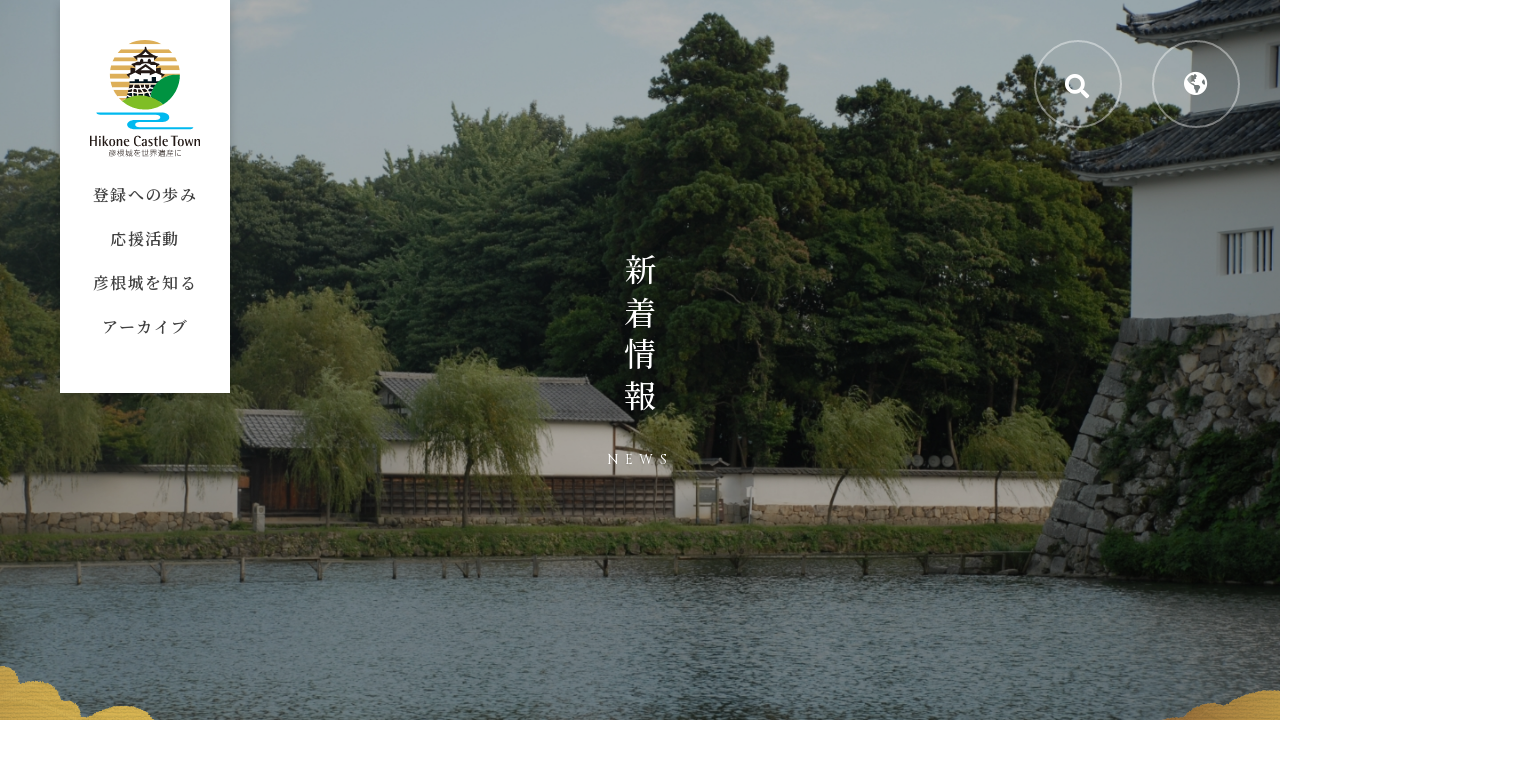

--- FILE ---
content_type: text/html; charset=UTF-8
request_url: https://www.hikonejo-worldheritage.jp/archives/243
body_size: 6384
content:
<!DOCTYPE html>
<html lang="ja">
<head>
<script src="https://ajax.googleapis.com/ajax/libs/jquery/3.6.0/jquery.min.js"></script>
<meta charset="utf-8">
<meta name="viewport" content="width=device-width, user-scalable=no, initial-scale=1, maximum-scale=1">
<meta name="format-detection" content="telephone=no">
  <title>「佐渡島（さど）の金山」の世界遺産推薦書の再提出が決定されたことについて  |  新着情報 | 彦根城を世界遺産に</title>
  <meta name="description" content="彦根城は世界遺産登録をめざしています。現在は、国内推薦を勝ち取るための推薦書原案を推敲中です。">
<link rel="shortcut icon" href="https://www.hikonejo-worldheritage.jp/wp-content/themes/hikonejo-worldheritage1.0.6/assets/images/favicon.ico" />
<link href="https://use.fontawesome.com/releases/v5.6.1/css/all.css" rel="stylesheet">
<!-- google web font -->
<link rel="preconnect" href="https://fonts.googleapis.com">
<link rel="preconnect" href="https://fonts.gstatic.com" crossorigin>
<link href="https://fonts.googleapis.com/css2?family=Noto+Sans+JP:wght@100;300;400;500;700;900&family=Noto+Serif+JP:wght@200;300;400;500;600;700;900&display=swap" rel="stylesheet">
<link href="https://fonts.googleapis.com/css2?family=Zen+Maru+Gothic:wght@500&display=swap" rel="stylesheet">
<link href="https://fonts.googleapis.com/css2?family=Cinzel&family=Fenix&family=Roboto:wght@700&display=swap" rel="stylesheet">
<link rel="stylesheet"  media="all" href="https://www.hikonejo-worldheritage.jp/wp-content/themes/hikonejo-worldheritage1.0.6/style.css" type="text/css" />
<link href="//cdnjs.cloudflare.com/ajax/libs/drawer/3.2.1/css/drawer.min.css" rel="stylesheet">
<link rel="stylesheet" href="https://www.hikonejo-worldheritage.jp/wp-content/themes/hikonejo-worldheritage1.0.6/assets/css/import.min.css?1727844644" /><link href="https://www.hikonejo-worldheritage.jp/wp-content/themes/hikonejo-worldheritage1.0.6/assets/js/popup/magnific-popup.css" rel="stylesheet" />
<link rel="stylesheet" type="text/css" href="https://www.hikonejo-worldheritage.jp/wp-content/themes/hikonejo-worldheritage1.0.6/assets/js/swiper/swiper.min.css">
<script src="//cdnjs.cloudflare.com/ajax/libs/iScroll/5.1.3/iscroll.min.js"></script>
<script src="//ajax.googleapis.com/ajax/libs/jquery/2.1.3/jquery.min.js"></script>
<script src="https://www.hikonejo-worldheritage.jp/wp-content/themes/hikonejo-worldheritage1.0.6/assets/js/smoothscroll.js" type="text/javascript"></script>
<script src="https://www.hikonejo-worldheritage.jp/wp-content/themes/hikonejo-worldheritage1.0.6/assets/js/wow.js" type="text/javascript"></script>
<script src="//cdnjs.cloudflare.com/ajax/libs/drawer/3.2.1/js/drawer.min.js"></script>
<script type="text/javascript">
$(document).ready(function() {
  $('.drawer').drawer();
  $('#menu li a').on('click', function() {
    $('.drawer').drawer('close');
  });
});
</script>
<script src="https://www.hikonejo-worldheritage.jp/wp-content/themes/hikonejo-worldheritage1.0.6/assets/js/script.js" type="text/javascript"></script>
<script>
  new WOW().init();
</script>
<!-- OGP -->
<meta property="og:type" content="blog">
<meta property="og:description" content="彦根城は世界遺産登録をめざしています。現在は、国内推薦を勝ち取るための推薦書原案を推敲中です。">
<meta property="og:title" content="「佐渡島（さど）の金山」の世界遺産推薦書の再提出が決定されたことについて">
<meta property="og:url" content="https://www.hikonejo-worldheritage.jp/archives/243">
<meta property="og:image" content="https://www.hikonejo-worldheritage.jp/wp-content/themes/hikonejo-worldheritage1.0.6/images/ogp.png">
<meta property="og:site_name" content="彦根城を世界遺産に">
<meta property="og:locale" content="ja_JP" />
<meta property="fb:admins" content="">
<meta property="fb:app_id" content="">
<!-- /OGP -->
<!-- Global site tag (gtag.js) - Google Analytics -->
<script async src="https://www.googletagmanager.com/gtag/js?id=G-8BQR92P2SJ"></script>
<script>
  window.dataLayer = window.dataLayer || [];
  function gtag(){dataLayer.push(arguments);}
  gtag('js', new Date());

  gtag('config', 'G-8BQR92P2SJ');
</script>
<meta name='robots' content='max-image-preview:large' />
<link rel='dns-prefetch' href='//s.w.org' />
<link rel="alternate" type="application/rss+xml" title="彦根城を世界遺産に &raquo; 「佐渡島（さど）の金山」の世界遺産推薦書の再提出が決定されたことについて Comments Feed" href="https://www.hikonejo-worldheritage.jp/archives/243/feed" />
		<script type="text/javascript">
			window._wpemojiSettings = {"baseUrl":"https:\/\/s.w.org\/images\/core\/emoji\/13.1.0\/72x72\/","ext":".png","svgUrl":"https:\/\/s.w.org\/images\/core\/emoji\/13.1.0\/svg\/","svgExt":".svg","source":{"concatemoji":"https:\/\/www.hikonejo-worldheritage.jp\/wp-includes\/js\/wp-emoji-release.min.js?ver=5.8"}};
			!function(e,a,t){var n,r,o,i=a.createElement("canvas"),p=i.getContext&&i.getContext("2d");function s(e,t){var a=String.fromCharCode;p.clearRect(0,0,i.width,i.height),p.fillText(a.apply(this,e),0,0);e=i.toDataURL();return p.clearRect(0,0,i.width,i.height),p.fillText(a.apply(this,t),0,0),e===i.toDataURL()}function c(e){var t=a.createElement("script");t.src=e,t.defer=t.type="text/javascript",a.getElementsByTagName("head")[0].appendChild(t)}for(o=Array("flag","emoji"),t.supports={everything:!0,everythingExceptFlag:!0},r=0;r<o.length;r++)t.supports[o[r]]=function(e){if(!p||!p.fillText)return!1;switch(p.textBaseline="top",p.font="600 32px Arial",e){case"flag":return s([127987,65039,8205,9895,65039],[127987,65039,8203,9895,65039])?!1:!s([55356,56826,55356,56819],[55356,56826,8203,55356,56819])&&!s([55356,57332,56128,56423,56128,56418,56128,56421,56128,56430,56128,56423,56128,56447],[55356,57332,8203,56128,56423,8203,56128,56418,8203,56128,56421,8203,56128,56430,8203,56128,56423,8203,56128,56447]);case"emoji":return!s([10084,65039,8205,55357,56613],[10084,65039,8203,55357,56613])}return!1}(o[r]),t.supports.everything=t.supports.everything&&t.supports[o[r]],"flag"!==o[r]&&(t.supports.everythingExceptFlag=t.supports.everythingExceptFlag&&t.supports[o[r]]);t.supports.everythingExceptFlag=t.supports.everythingExceptFlag&&!t.supports.flag,t.DOMReady=!1,t.readyCallback=function(){t.DOMReady=!0},t.supports.everything||(n=function(){t.readyCallback()},a.addEventListener?(a.addEventListener("DOMContentLoaded",n,!1),e.addEventListener("load",n,!1)):(e.attachEvent("onload",n),a.attachEvent("onreadystatechange",function(){"complete"===a.readyState&&t.readyCallback()})),(n=t.source||{}).concatemoji?c(n.concatemoji):n.wpemoji&&n.twemoji&&(c(n.twemoji),c(n.wpemoji)))}(window,document,window._wpemojiSettings);
		</script>
		<style type="text/css">
img.wp-smiley,
img.emoji {
	display: inline !important;
	border: none !important;
	box-shadow: none !important;
	height: 1em !important;
	width: 1em !important;
	margin: 0 .07em !important;
	vertical-align: -0.1em !important;
	background: none !important;
	padding: 0 !important;
}
</style>
	<link rel='stylesheet' id='wp-block-library-css'  href='https://www.hikonejo-worldheritage.jp/wp-includes/css/dist/block-library/style.min.css?ver=5.8' type='text/css' media='all' />
<link rel="https://api.w.org/" href="https://www.hikonejo-worldheritage.jp/wp-json/" /><link rel="alternate" type="application/json" href="https://www.hikonejo-worldheritage.jp/wp-json/wp/v2/posts/243" /><link rel="EditURI" type="application/rsd+xml" title="RSD" href="https://www.hikonejo-worldheritage.jp/xmlrpc.php?rsd" />
<link rel="canonical" href="https://www.hikonejo-worldheritage.jp/archives/243" />
<link rel='shortlink' href='https://www.hikonejo-worldheritage.jp/?p=243' />
<link rel="alternate" type="application/json+oembed" href="https://www.hikonejo-worldheritage.jp/wp-json/oembed/1.0/embed?url=https%3A%2F%2Fwww.hikonejo-worldheritage.jp%2Farchives%2F243" />
<link rel="alternate" type="text/xml+oembed" href="https://www.hikonejo-worldheritage.jp/wp-json/oembed/1.0/embed?url=https%3A%2F%2Fwww.hikonejo-worldheritage.jp%2Farchives%2F243&#038;format=xml" />
</head>

<body class="post-template-default single single-post postid-243 single-format-standard" oncontextmenu='return false'>
  <header id="header" class="header header-news">
      <nav class="sticky_nav">
    <h1 class="logo"><a href="https://www.hikonejo-worldheritage.jp"><img src="https://www.hikonejo-worldheritage.jp/wp-content/themes/hikonejo-worldheritage1.0.6/assets/images/common/logo-side.svg" alt="彦根城を世界遺産に"></a></h1>
    <div class="is-main_navi">
  <ul class="is-main_navi_lists">
    <li class="is-main_navi_lists__item ac_lists">
      <dl class="acMenu">
        <dt>登録への歩み</dt>
        <dd>
          <a href="https://www.hikonejo-worldheritage.jp/road-to-world-heritage/">登録までの流れ</a>
          <a href="https://www.hikonejo-worldheritage.jp/approach/">登録に向けた取組</a>
        </dd>
      </dl>
    </li>
    <li class="is-main_navi_lists__item ac_lists">
      <dl class="acMenu">
        <dt>応援活動</dt>
        <dd>
          <a href="https://www.hikonejo-worldheritage.jp/support/">みんなの応援活動</a>
          <a href="https://www.city.hikone.lg.jp/kanko/rekishi/6/4/4971.html" target="_blank">彦根城世界遺産登録意見交換・応援1000人委員会</a>
        </dd>
      </dl>
    </li>
    <li class="is-main_navi_lists__item ac_lists">
      <dl class="acMenu">
        <dt>彦根城を知る</dt>
        <dd>
          <a href="https://www.hikonejo-worldheritage.jp/value/">彦根城の価値</a>
          <a href="https://www.hikonejo-worldheritage.jp/world-heritage/">世界遺産とは</a>
                    <a href="https://www.hikonejo-worldheritage.jp#highlights">彦根城や周辺の見どころ</a>
                  <a href="https://www.hikonejo-worldheritage.jp/about-hikonejo/">おしろをしろう！</a>
          <a href="https://www.hikonejo-worldheritage.jp/faq/">Q＆A</a>
        </dd>
      </dl>
    </li>
    <li class="is-main_navi_lists__item ac_lists">
      <dl class="acMenu">
        <dt>アーカイブ</dt>
        <dd>
          <a href="https://www.hikonejo-worldheritage.jp/library/">刊行物・広報物データ</a>
          <a href="https://www.city.hikone.lg.jp/kanko/rekishi/6/4/4973.html" target="_blank">ロゴについて</a>
          <a href="https://www.hikonejo-worldheritage.jp/link/">リンク集</a>
          <a href="" class="js-modal-open" data-target="contact">お問い合わせ先</a>
        </dd>
      </dl>
    </li>
  </ul>
</div>
  </nav>
    <div class="language ac_lists">
  <dl class="language_btn acMenu">
    <dt><i class="fas fa-globe-americas"></i></dt>
    <dd>
      <a href="https://www.hikonejo-worldheritage.jp//en">EN</a>
    </dd>
  </dl>
</div>
    <div class="header-common">
      <div class="header-common-L">
        <h1 class="logo"><a href="https://www.hikonejo-worldheritage.jp"><img src="https://www.hikonejo-worldheritage.jp/wp-content/themes/hikonejo-worldheritage1.0.6/assets/images/common/logo-clr.svg" alt="彦根城を世界遺産に"></a></h1>
                  <div class="header_nav">
      <div class="header_nav-pc">
      <div class="is-main_navi">
  <ul class="is-main_navi_lists">
    <li class="is-main_navi_lists__item ac_lists">
      <dl class="acMenu">
        <dt>登録への歩み</dt>
        <dd>
          <a href="https://www.hikonejo-worldheritage.jp/road-to-world-heritage/">登録までの流れ</a>
          <a href="https://www.hikonejo-worldheritage.jp/approach/">登録に向けた取組</a>
        </dd>
      </dl>
    </li>
    <li class="is-main_navi_lists__item ac_lists">
      <dl class="acMenu">
        <dt>応援活動</dt>
        <dd>
          <a href="https://www.hikonejo-worldheritage.jp/support/">みんなの応援活動</a>
          <a href="https://www.city.hikone.lg.jp/kanko/rekishi/6/4/4971.html" target="_blank">彦根城世界遺産登録意見交換・応援1000人委員会</a>
        </dd>
      </dl>
    </li>
    <li class="is-main_navi_lists__item ac_lists">
      <dl class="acMenu">
        <dt>彦根城を知る</dt>
        <dd>
          <a href="https://www.hikonejo-worldheritage.jp/value/">彦根城の価値</a>
          <a href="https://www.hikonejo-worldheritage.jp/world-heritage/">世界遺産とは</a>
                    <a href="https://www.hikonejo-worldheritage.jp#highlights">彦根城や周辺の見どころ</a>
                  <a href="https://www.hikonejo-worldheritage.jp/about-hikonejo/">おしろをしろう！</a>
          <a href="https://www.hikonejo-worldheritage.jp/faq/">Q＆A</a>
        </dd>
      </dl>
    </li>
    <li class="is-main_navi_lists__item ac_lists">
      <dl class="acMenu">
        <dt>アーカイブ</dt>
        <dd>
          <a href="https://www.hikonejo-worldheritage.jp/library/">刊行物・広報物データ</a>
          <a href="https://www.city.hikone.lg.jp/kanko/rekishi/6/4/4973.html" target="_blank">ロゴについて</a>
          <a href="https://www.hikonejo-worldheritage.jp/link/">リンク集</a>
          <a href="" class="js-modal-open" data-target="contact">お問い合わせ先</a>
        </dd>
      </dl>
    </li>
  </ul>
</div>
    </div>
  </div>
              </div>
      <div class="header-common-R">
        <div class="icon-search-container" data-ic-class="search-trigger">
  <form role="search" method="get" id="searchform" action="https://www.hikonejo-worldheritage.jp/search/">
    <span class="fa fa-search"></span>
    <input type="text" class="search-input s" placeholder="" title="" name="q" id="autocomplete_search" data-ic-class="search-input" placeholder="キーワードから探す"/>
    <input type="hidden" name="cx" value="59401c5b7d96201af">
  </form>
</div>
                  <!-- <script async src="https://cse.google.com/cse.js?cx=59401c5b7d96201af"></script>
          <div class="gcse-search"></div> -->
              </div>
    </div>
    <div class="cover_kv">
      <div id="backgroud_class" class="cover_kv-page cover_kv-news flex flex-center-middle">
                  <div class="cloud">
            <span class="cloud_img cloud_img-1 animated blurred img-blur"><img src="https://www.hikonejo-worldheritage.jp/wp-content/themes/hikonejo-worldheritage1.0.6/assets/images/cloud/cloud-1.png" alt=""></span>
            <span class="cloud_img cloud_img-2 animated blurred img-blur"><img src="https://www.hikonejo-worldheritage.jp/wp-content/themes/hikonejo-worldheritage1.0.6/assets/images/cloud/cloud-2.png" alt=""></span>
          </div>
                          <h2 class="cover_kv-title cover_kv-title_news">
            <span class="jp">新着情報</span>
            <span class="en">NEWS</span>
          </h2>
              </div>
    </div>
    <input type="hidden" value="/archives/243">
  </header>

  <script type="text/javascript">
    const upperLimitCnt = 99999999;

    var upperLimitCntReached = 0;

    // "おし"の回数を更新
    var setLikeCounterValue = function(count){
      // var elm = this;

      // 表示する桁数
      var counterDisplayLength = 5; // デフォルト４桁表示
      if (count.length > counterDisplayLength) {
        counterDisplayLength = count.length;
      }
      // 0埋め
      var countString = ('0000' + count).slice(-counterDisplayLength).toString();
      // 表示
      $("#like_counter_value").empty();
      [].forEach.call(countString, function(s) {
        $('#like_counter_value').append('<span>' + s + '</span>');
      });
      return true;
    }

    var setBackgroundClass = function(count){
      if (count >= 99999999) {
        $('#backgroud_class').removeClass("count6000over");
      } else if (count >= 10000000) {
        $('#backgroud_class').addClass("count10000000over");
        $('#backgroud_class').removeClass("count100000over");
      } else if (count >= 1000000) {
        $('#backgroud_class').addClass("count1000000over");
        $('#backgroud_class').removeClass("count10000over");
      } else if (count >= 100000) {
        $('#backgroud_class').addClass("count100000over");
        $('#backgroud_class').removeClass("count6000over");
      } else if (count >= 6000) {
        $('#backgroud_class').addClass("count6000over");
        $('#backgroud_class').removeClass("count5000over");
      } else if (count >= 5000) {
        $('#backgroud_class').addClass("count5000over");
        $('#backgroud_class').removeClass("count4000over");
      } else if (count >= 4000) {
        $('#backgroud_class').addClass("count4000over");
        $('#backgroud_class').removeClass("count3000over");
      } else if (count >= 3000) {
        $('#backgroud_class').addClass("count3000over");
        $('#backgroud_class').removeClass("count2000over");
      } else if (count >= 2000) {
        $('#backgroud_class').addClass("count2000over");
        $('#backgroud_class').removeClass("count1000over");
      } else if (count >= 1000) {
        $('#backgroud_class').addClass("count1000over");
      }

      if (count >= upperLimitCnt) {
        $('#backgroud_class').addClass("countUpperLimitReached");
      }

      return true;
    }

    // "おし"の回数を取得して、表示更新する
    $(function() {
      $.ajax({
        type: 'GET',
        url: "/archives/243/api/get_like_count.php",
        dataType: 'json'
      })
      .then(
        // 取得成功時
        function (json) {
          setLikeCounterValue(json.like_count.toString()); // 回数を更新
          setBackgroundClass(json.like_count); // 背景クラスを追加

          // 上限値に達しているかどうか
          if (json.like_count >= upperLimitCnt) {
            upperLimitCntReached = 1;
          }
        },
        function () {
          // エラー
          console.log( 'err get_like_count' );
        }
      );
    });

    // "おし"の回数を +1 して、表示更新する
    $('#like_btn').on('click', function() {
      if (upperLimitCntReached > 0) {
        // console.log( 'upper limit has been reached' );
      } else {
        // console.log( 'like_btn click ' );
        $.ajax({
          type: 'POST',
          url: "/archives/243/api/like_it.php",
          dataType: 'json'
        })
        .then(
          // 取得成功時
          function (json) {
            setLikeCounterValue(json.like_count.toString()); // 回数を更新
            setBackgroundClass(json.like_count); // 背景クラスを追加

            // 上限値に達しているかどうか
            if (json.like_count >= upperLimitCnt) {
              upperLimitCntReached = 1;
            }
          },
          function () {
            // エラー
            console.log( 'err like_it' );
          }
        );
      }
    });
  </script>
<section class="is-single is-single_">
	<main class="main">
		<div class="main_content">
			<div class="s-bg">
				<div class="wrapper">
					<div class="is-single_inner">
						<div class="is-single_hdr">
							<h3 class="post-title">「佐渡島（さど）の金山」の世界遺産推薦書の再提出が決定されたことについて</h3>
							<div class="is-single_hdr_shoulder flex flex-stretch">
								<time class="date">2022年8月3日</time>
							</div>
													</div>
						<div class="is-single_body">
							<div class="the_content"><p class="moz-quote-pre">７月２８日、末松文部科学大臣が、ユネスコから「佐渡島（さど）の金山」の世界遺産登録推薦書に不備があるとされたことに対して、今年度に、改めて推薦書を提出することを明らかにされました。</p>
<p class="moz-quote-pre">また、８月１日に文化庁から、今年度は「佐渡島（さど）の金山」を再度推薦することになったことから、新たな推薦候補案件の選定はおこなわない旨の連絡が滋賀県にありました。</p>
<p class="moz-quote-pre">これは、今年度の国内推薦の決定、令和６年度の登録実現を目標としてきた彦根城の世界遺産登録の日程に、大きな影響が生じる問題です（※）。</p>
<p class="moz-quote-pre">今回の決定は、現在素案として提出している彦根城の価値が否定されたものではありません。</p>
<p>世界に認られることの難しさを改めて感じたとともに、このことを前向きにとらえ、これからの時間を有効に活かし、彦根城の価値をさらに磨き上げ、世界の人にご理解いただける推薦書の作成に努めます。</p>
<p class="moz-quote-pre">今後も、早期の彦根城の世界遺産登録の実現に向けて、引き続き取組をしっかりと進めてまいりますので、皆様のご支援をお願いします。</p>
<p>&nbsp;</p>
<p>※解説：ユネスコに世界遺産登録推薦書を提出できるのは、１か国につき１年１回のため。</p>
</div>
						</div>
					</div>
				</div>
			</div>
		</div>
	</main>
</section>
<footer class="footer">
  <div class="footer_hdr">
    <ul class="navi_lists flex flex-stretch">
      <li class="navi_lists__item navi_lists__item-1 flex flex-center-middle">
        <div class="inner">
          登録までの流れ
          <span class="arrow-icon"><img src="https://www.hikonejo-worldheritage.jp/wp-content/themes/hikonejo-worldheritage1.0.6/assets/images/arrow/r-wh.svg" alt=""></span>
        </div>
        <a href="https://www.hikonejo-worldheritage.jp/road-to-world-heritage/" class="stretched-link"></a>
      </li>
      <li class="navi_lists__item navi_lists__item-2 flex flex-center-middle">
        <div class="inner">
          登録に向けた取組
          <span class="arrow-icon"><img src="https://www.hikonejo-worldheritage.jp/wp-content/themes/hikonejo-worldheritage1.0.6/assets/images/arrow/r-wh.svg" alt=""></span>
        </div>
        <a href="https://www.hikonejo-worldheritage.jp/approach/" class="stretched-link"></a>
      </li>
      <li class="navi_lists__item navi_lists__item-4 flex flex-center-middle">
        <div class="inner">
          みんなの応援活動
          <span class="arrow-icon"><img src="https://www.hikonejo-worldheritage.jp/wp-content/themes/hikonejo-worldheritage1.0.6/assets/images/arrow/r-wh.svg" alt=""></span>
        </div>
        <a href="https://www.hikonejo-worldheritage.jp/support/" class="stretched-link"></a>
      </li>
      <li class="navi_lists__item navi_lists__item-3 flex flex-center-middle">
        <div class="inner">
          彦根城世界遺産登録<br>
          意見交換・応援<br class="sp">1000人委員会
          <span class="arrow-icon"><img src="https://www.hikonejo-worldheritage.jp/wp-content/themes/hikonejo-worldheritage1.0.6/assets/images/arrow/r-wh.svg" alt=""></span>
        </div>
        <a href="https://www.city.hikone.lg.jp/kanko/rekishi/6/4/4971.html" class="stretched-link" target="_blank"></a>
      </li>
      <li class="navi_lists__item navi_lists__item-5 flex flex-center-middle">
        <div class="inner">
          おしろをしろう！
          <span class="arrow-icon"><img src="https://www.hikonejo-worldheritage.jp/wp-content/themes/hikonejo-worldheritage1.0.6/assets/images/arrow/r-wh.svg" alt=""></span>
        </div>
        <a href="https://www.hikonejo-worldheritage.jp/about-hikonejo/" class="stretched-link"></a>
      </li>
      <li class="navi_lists__item navi_lists__item-6 flex flex-center-middle">
        <div class="inner">
          Q&A
          <span class="arrow-icon"><img src="https://www.hikonejo-worldheritage.jp/wp-content/themes/hikonejo-worldheritage1.0.6/assets/images/arrow/r-wh.svg" alt=""></span>
        </div>
        <a href="https://www.hikonejo-worldheritage.jp/faq/" class="stretched-link"></a>
      </li>
      <li class="navi_lists__item navi_lists__item-7 flex flex-center-middle">
        <div class="inner">
          刊行物・広報物<br class="sp">データ
          <span class="arrow-icon"><img src="https://www.hikonejo-worldheritage.jp/wp-content/themes/hikonejo-worldheritage1.0.6/assets/images/arrow/r-wh.svg" alt=""></span>
        </div>
        <a href="https://www.hikonejo-worldheritage.jp/library/" class="stretched-link"></a>
      </li>
      <li class="navi_lists__item navi_lists__item-8 flex flex-center-middle">
        <div class="inner">
          ロゴについて
          <span class="arrow-icon"><img src="https://www.hikonejo-worldheritage.jp/wp-content/themes/hikonejo-worldheritage1.0.6/assets/images/arrow/r-wh.svg" alt=""></span>
        </div>
        <a href="https://www.city.hikone.lg.jp/kanko/rekishi/6/4/4973.html" class="stretched-link" target="_blank"></a>
      </li>
    </ul>
  </div>
  <div class="footer_ftr flex flex-stretch">
    <nav class="nav">
      <ul class="nav_lists sbs">
        <li class="nav_lists__item"><a href="https://www.hikonejo-worldheritage.jp/link/">リンク集</a></li>
        <li class="nav_lists__item"><a href="" class="js-modal-open" data-target="contact">お問い合わせ先</a></li>
      </ul>
    </nav>
    <p class="copyright">&copy;彦根城を世界遺産に</p>
  </div>
  <div id="contact" class="modal js-modal">
    <div class="modal_bg js-modal-close"></div>
    <a class="js-modal-close js-modal-close-btn" href=""><img src="https://www.hikonejo-worldheritage.jp/wp-content/themes/hikonejo-worldheritage1.0.6/assets/images/common/cross.svg"/></a>
    <div class="modal_content">
      <h3>お問い合わせ先</h3>
      <p>
        彦根城世界遺産登録推進協議会事務局<br>
        （滋賀県文化スポーツ部文化財保護課彦根城世界遺産登録推進室内）<br>
        住所 : 〒520-8577 大津市京町四丁目１－１<br>
        TEL : 077-528-4682<br>
        E-mail : <a href="mailto:hikonejo@pref.shiga.lg.jp">hikonejo@pref.shiga.lg.jp</a>
      </p>
    </div>
    <div class="modal_content-bg"></div>
  </div>
</footer>

<script type="text/javascript" src="https://www.hikonejo-worldheritage.jp/wp-content/themes/hikonejo-worldheritage1.0.6/assets/js/popup/jquery.magnific-popup.min.js"></script>
<script type="text/javascript" src="https://www.hikonejo-worldheritage.jp/wp-content/themes/hikonejo-worldheritage1.0.6/assets/js/swiper/swiper.min.js"></script>
<script type="text/javascript" src="https://www.hikonejo-worldheritage.jp/wp-content/themes/hikonejo-worldheritage1.0.6/assets/js/swiper/swiper.func.js"></script>
<script type='text/javascript' src='https://www.hikonejo-worldheritage.jp/wp-includes/js/wp-embed.min.js?ver=5.8' id='wp-embed-js'></script>
</body>
</html>


--- FILE ---
content_type: text/html; charset=UTF-8
request_url: https://www.hikonejo-worldheritage.jp/archives/243/api/get_like_count.php
body_size: -224
content:
{"like_count":"22765624"}

--- FILE ---
content_type: text/css
request_url: https://www.hikonejo-worldheritage.jp/wp-content/themes/hikonejo-worldheritage1.0.6/style.css
body_size: -74
content:
/*
Theme Name: おして！世界遺産彦根城 1.0.6 Theme
Theme URI: https://www.hikonejo-worldheritage.jp/
Description: This is おして！世界遺産彦根城 1.0.6 theme.
Version: 1.0.6
Author: SEIYA DOZONO
Author URI: https://mamezoudesign.com
*/


--- FILE ---
content_type: text/css
request_url: https://www.hikonejo-worldheritage.jp/wp-content/themes/hikonejo-worldheritage1.0.6/assets/css/import.min.css?1727844644
body_size: 24128
content:
@keyframes horizontal{0%{transform:translateX(-3px)}100%{transform:translateX(0px)}}@keyframes vertical{0%{transform:translateY(-10px)}100%{transform:translateY(0px)}}@keyframes rotation{0%{transform:rotate(0)}100%{transform:rotate(360deg)}}@keyframes sdl{0%{transform:scale(0, 1);transform-origin:0 0}50%{transform:scale(1, 1);transform-origin:0 0}50.1%{transform:scale(1, 1);transform-origin:100% 0}100%{transform:scale(0, 1);transform-origin:100% 0}}.animated{animation-duration:2s;animation-fill-mode:both}.animated.infinite{animation-iteration-count:infinite}.animated.hinge{animation-duration:2s}.animated.flipOutX,.animated.flipOutY,.animated.bounceIn,.animated.bounceOut{animation-duration:.75s}@keyframes bounce{from,20%,53%,80%,to{animation-timing-function:cubic-bezier(0.215, 0.61, 0.355, 1);transform:translate3d(0, 0, 0)}40%,43%{animation-timing-function:cubic-bezier(0.755, 0.05, 0.855, 0.06);transform:translate3d(0, -30px, 0)}70%{animation-timing-function:cubic-bezier(0.755, 0.05, 0.855, 0.06);transform:translate3d(0, -15px, 0)}90%{transform:translate3d(0, -4px, 0)}}.bounce{animation-name:bounce;transform-origin:center bottom}@keyframes flash{from,50%,to{opacity:1}25%,75%{opacity:0}}.flash{animation-name:flash}@keyframes pulse{from{transform:scale3d(1, 1, 1)}50%{transform:scale3d(1.05, 1.05, 1.05)}to{transform:scale3d(1, 1, 1)}}.pulse{animation-name:pulse}@keyframes rubberBand{from{transform:scale3d(1, 1, 1)}30%{transform:scale3d(1.25, 0.75, 1)}40%{transform:scale3d(0.75, 1.25, 1)}50%{transform:scale3d(1.15, 0.85, 1)}65%{transform:scale3d(0.95, 1.05, 1)}75%{transform:scale3d(1.05, 0.95, 1)}to{transform:scale3d(1, 1, 1)}}.rubberBand{animation-name:rubberBand}@keyframes shake{from,to{transform:translate3d(0, 0, 0)}10%,30%,50%,70%,90%{transform:translate3d(-10px, 0, 0)}20%,40%,60%,80%{transform:translate3d(10px, 0, 0)}}.shake{animation-name:shake}@keyframes headShake{0%{transform:translateX(0)}6.5%{transform:translateX(-6px) rotateY(-9deg)}18.5%{transform:translateX(5px) rotateY(7deg)}31.5%{transform:translateX(-3px) rotateY(-5deg)}43.5%{transform:translateX(2px) rotateY(3deg)}50%{transform:translateX(0)}}.headShake{animation-timing-function:ease-in-out;animation-name:headShake}@keyframes swing{20%{transform:rotate3d(0, 0, 1, 15deg)}40%{transform:rotate3d(0, 0, 1, -10deg)}60%{transform:rotate3d(0, 0, 1, 5deg)}80%{transform:rotate3d(0, 0, 1, -5deg)}to{transform:rotate3d(0, 0, 1, 0deg)}}.swing{transform-origin:top center;animation-name:swing}@keyframes tada{from{transform:scale3d(1, 1, 1)}10%,20%{transform:scale3d(0.9, 0.9, 0.9) rotate3d(0, 0, 1, -3deg)}30%,50%,70%,90%{transform:scale3d(1.1, 1.1, 1.1) rotate3d(0, 0, 1, 3deg)}40%,60%,80%{transform:scale3d(1.1, 1.1, 1.1) rotate3d(0, 0, 1, -3deg)}to{transform:scale3d(1, 1, 1)}}.tada{animation-name:tada}@keyframes wobble{from{transform:none}15%{transform:translate3d(-25%, 0, 0) rotate3d(0, 0, 1, -5deg)}30%{transform:translate3d(20%, 0, 0) rotate3d(0, 0, 1, 3deg)}45%{transform:translate3d(-15%, 0, 0) rotate3d(0, 0, 1, -3deg)}60%{transform:translate3d(10%, 0, 0) rotate3d(0, 0, 1, 2deg)}75%{transform:translate3d(-5%, 0, 0) rotate3d(0, 0, 1, -1deg)}to{transform:none}}.wobble{animation-name:wobble}@keyframes jello{from,11.1%,to{transform:none}22.2%{transform:skewX(-12.5deg) skewY(-12.5deg)}33.3%{transform:skewX(6.25deg) skewY(6.25deg)}44.4%{transform:skewX(-3.125deg) skewY(-3.125deg)}55.5%{transform:skewX(1.5625deg) skewY(1.5625deg)}66.6%{transform:skewX(-0.78125deg) skewY(-0.78125deg)}77.7%{transform:skewX(0.390625deg) skewY(0.390625deg)}88.8%{transform:skewX(-0.1953125deg) skewY(-0.1953125deg)}}.jello{animation-name:jello;transform-origin:center}@keyframes bounceIn{from,20%,40%,60%,80%,to{animation-timing-function:cubic-bezier(0.215, 0.61, 0.355, 1)}0%{opacity:0;transform:scale3d(0.3, 0.3, 0.3)}20%{transform:scale3d(1.1, 1.1, 1.1)}40%{transform:scale3d(0.9, 0.9, 0.9)}60%{opacity:1;transform:scale3d(1.03, 1.03, 1.03)}80%{transform:scale3d(0.97, 0.97, 0.97)}to{opacity:1;transform:scale3d(1, 1, 1)}}.bounceIn{animation-name:bounceIn}@keyframes bounceInDown{from,60%,75%,90%,to{animation-timing-function:cubic-bezier(0.215, 0.61, 0.355, 1)}0%{opacity:0;transform:translate3d(0, -3000px, 0)}60%{opacity:1;transform:translate3d(0, 25px, 0)}75%{transform:translate3d(0, -10px, 0)}90%{transform:translate3d(0, 5px, 0)}to{transform:none}}.bounceInDown{animation-name:bounceInDown}@keyframes bounceInLeft{from,60%,75%,90%,to{animation-timing-function:cubic-bezier(0.215, 0.61, 0.355, 1)}0%{opacity:0;transform:translate3d(-3000px, 0, 0)}60%{opacity:1;transform:translate3d(25px, 0, 0)}75%{transform:translate3d(-10px, 0, 0)}90%{transform:translate3d(5px, 0, 0)}to{transform:none}}.bounceInLeft{animation-name:bounceInLeft}@keyframes bounceInRight{from,60%,75%,90%,to{animation-timing-function:cubic-bezier(0.215, 0.61, 0.355, 1)}from{opacity:0;transform:translate3d(3000px, 0, 0)}60%{opacity:1;transform:translate3d(-25px, 0, 0)}75%{transform:translate3d(10px, 0, 0)}90%{transform:translate3d(-5px, 0, 0)}to{transform:none}}.bounceInRight{animation-name:bounceInRight}@keyframes bounceInUp{from,60%,75%,90%,to{animation-timing-function:cubic-bezier(0.215, 0.61, 0.355, 1)}from{opacity:0;transform:translate3d(0, 3000px, 0)}60%{opacity:1;transform:translate3d(0, -20px, 0)}75%{transform:translate3d(0, 10px, 0)}90%{transform:translate3d(0, -5px, 0)}to{transform:translate3d(0, 0, 0)}}.bounceInUp{animation-name:bounceInUp}@keyframes bounceOut{20%{transform:scale3d(0.9, 0.9, 0.9)}50%,55%{opacity:1;transform:scale3d(1.1, 1.1, 1.1)}to{opacity:0;transform:scale3d(0.3, 0.3, 0.3)}}.bounceOut{animation-name:bounceOut}@keyframes bounceOutDown{20%{transform:translate3d(0, 10px, 0)}40%,45%{opacity:1;transform:translate3d(0, -20px, 0)}to{opacity:0;transform:translate3d(0, 2000px, 0)}}.bounceOutDown{animation-name:bounceOutDown}@keyframes bounceOutLeft{20%{opacity:1;transform:translate3d(20px, 0, 0)}to{opacity:0;transform:translate3d(-2000px, 0, 0)}}.bounceOutLeft{animation-name:bounceOutLeft}@keyframes bounceOutRight{20%{opacity:1;transform:translate3d(-20px, 0, 0)}to{opacity:0;transform:translate3d(2000px, 0, 0)}}.bounceOutRight{animation-name:bounceOutRight}@keyframes bounceOutUp{20%{transform:translate3d(0, -10px, 0)}40%,45%{opacity:1;transform:translate3d(0, 20px, 0)}to{opacity:0;transform:translate3d(0, -2000px, 0)}}.bounceOutUp{animation-name:bounceOutUp}@keyframes fadeIn{from{opacity:0}to{opacity:1}}.fadeIn{animation-name:fadeIn}@keyframes fadeInDown{from{opacity:0;transform:translate3d(0, -100%, 0)}to{opacity:1;transform:none}}.fadeInDown{animation-name:fadeInDown}@keyframes fadeInDownBig{from{opacity:0;transform:translate3d(0, -2000px, 0)}to{opacity:1;transform:none}}.fadeInDownBig{animation-name:fadeInDownBig}@keyframes fadeInLeft{from{opacity:0;transform:translate3d(-100%, 0, 0)}to{opacity:1;transform:none}}.fadeInLeft{animation-name:fadeInLeft}@keyframes fadeInLeftBig{from{opacity:0;transform:translate3d(-2000px, 0, 0)}to{opacity:1;transform:none}}.fadeInLeftBig{animation-name:fadeInLeftBig}@keyframes fadeInRight{from{opacity:0;transform:translate3d(100%, 0, 0)}to{opacity:1;transform:none}}.fadeInRight{animation-name:fadeInRight}@keyframes fadeInRightBig{from{opacity:0;transform:translate3d(2000px, 0, 0)}to{opacity:1;transform:none}}.fadeInRightBig{animation-name:fadeInRightBig}@keyframes fadeInUp{from{opacity:0;transform:translate3d(0, 10%, 0)}to{opacity:1;transform:none}}.fadeInUp{animation-name:fadeInUp}@keyframes fadeInUpBig{from{opacity:0;transform:translate3d(0, 2000px, 0)}to{opacity:1;transform:none}}.fadeInUpBig{animation-name:fadeInUpBig}@keyframes fadeOut{from{opacity:1}to{opacity:0}}.fadeOut{animation-name:fadeOut}@keyframes fadeOutDown{from{opacity:1}to{opacity:0;transform:translate3d(0, 100%, 0)}}.fadeOutDown{animation-name:fadeOutDown}@keyframes fadeOutDownBig{from{opacity:1}to{opacity:0;transform:translate3d(0, 2000px, 0)}}.fadeOutDownBig{animation-name:fadeOutDownBig}@keyframes fadeOutLeft{from{opacity:1}to{opacity:0;transform:translate3d(-100%, 0, 0)}}.fadeOutLeft{animation-name:fadeOutLeft}@keyframes fadeOutLeftBig{from{opacity:1}to{opacity:0;transform:translate3d(-2000px, 0, 0)}}.fadeOutLeftBig{animation-name:fadeOutLeftBig}@keyframes fadeOutRight{from{opacity:1}to{opacity:0;transform:translate3d(100%, 0, 0)}}.fadeOutRight{animation-name:fadeOutRight}@keyframes fadeOutRightBig{from{opacity:1}to{opacity:0;transform:translate3d(2000px, 0, 0)}}.fadeOutRightBig{animation-name:fadeOutRightBig}@keyframes fadeOutUp{from{opacity:1}to{opacity:0;transform:translate3d(0, -100%, 0)}}.fadeOutUp{animation-name:fadeOutUp}@keyframes fadeOutUpBig{from{opacity:1}to{opacity:0;transform:translate3d(0, -2000px, 0)}}.fadeOutUpBig{animation-name:fadeOutUpBig}@keyframes flip{from{transform:perspective(400px) rotate3d(0, 1, 0, -360deg);animation-timing-function:ease-out}40%{transform:perspective(400px) translate3d(0, 0, 150px) rotate3d(0, 1, 0, -190deg);animation-timing-function:ease-out}50%{transform:perspective(400px) translate3d(0, 0, 150px) rotate3d(0, 1, 0, -170deg);animation-timing-function:ease-in}80%{transform:perspective(400px) scale3d(0.95, 0.95, 0.95);animation-timing-function:ease-in}to{transform:perspective(400px);animation-timing-function:ease-in}}.animated.flip{backface-visibility:visible;animation-name:flip}@keyframes flipInX{from{transform:perspective(400px) rotate3d(1, 0, 0, 90deg);animation-timing-function:ease-in;opacity:0}40%{transform:perspective(400px) rotate3d(1, 0, 0, -20deg);animation-timing-function:ease-in}60%{transform:perspective(400px) rotate3d(1, 0, 0, 10deg);opacity:1}80%{transform:perspective(400px) rotate3d(1, 0, 0, -5deg)}to{transform:perspective(400px)}}.flipInX{backface-visibility:visible !important;animation-name:flipInX}@keyframes flipInY{from{transform:perspective(400px) rotate3d(0, 1, 0, 90deg);animation-timing-function:ease-in;opacity:0}40%{transform:perspective(400px) rotate3d(0, 1, 0, -20deg);animation-timing-function:ease-in}60%{transform:perspective(400px) rotate3d(0, 1, 0, 10deg);opacity:1}80%{transform:perspective(400px) rotate3d(0, 1, 0, -5deg)}to{transform:perspective(400px)}}.flipInY{backface-visibility:visible !important;animation-name:flipInY}@keyframes flipOutX{from{transform:perspective(400px)}30%{transform:perspective(400px) rotate3d(1, 0, 0, -20deg);opacity:1}to{transform:perspective(400px) rotate3d(1, 0, 0, 90deg);opacity:0}}.flipOutX{animation-name:flipOutX;backface-visibility:visible !important}@keyframes flipOutY{from{transform:perspective(400px)}30%{transform:perspective(400px) rotate3d(0, 1, 0, -15deg);opacity:1}to{transform:perspective(400px) rotate3d(0, 1, 0, 90deg);opacity:0}}.flipOutY{backface-visibility:visible !important;animation-name:flipOutY}@keyframes lightSpeedIn{from{transform:translate3d(100%, 0, 0) skewX(-30deg);opacity:0}60%{transform:skewX(20deg);opacity:1}80%{transform:skewX(-5deg);opacity:1}to{transform:none;opacity:1}}.lightSpeedIn{animation-name:lightSpeedIn;animation-timing-function:ease-out}@keyframes lightSpeedOut{from{opacity:1}to{transform:translate3d(100%, 0, 0) skewX(30deg);opacity:0}}.lightSpeedOut{animation-name:lightSpeedOut;animation-timing-function:ease-in}@keyframes rotateIn{from{transform-origin:center;transform:rotate3d(0, 0, 1, -200deg);opacity:0}to{transform-origin:center;transform:none;opacity:1}}.rotateIn{animation-name:rotateIn}@keyframes rotateInDownLeft{from{transform-origin:left bottom;transform:rotate3d(0, 0, 1, -45deg);opacity:0}to{transform-origin:left bottom;transform:none;opacity:1}}.rotateInDownLeft{animation-name:rotateInDownLeft}@keyframes rotateInDownRight{from{transform-origin:right bottom;transform:rotate3d(0, 0, 1, 45deg);opacity:0}to{transform-origin:right bottom;transform:none;opacity:1}}.rotateInDownRight{animation-name:rotateInDownRight}@keyframes rotateInUpLeft{from{transform-origin:left bottom;transform:rotate3d(0, 0, 1, 45deg);opacity:0}to{transform-origin:left bottom;transform:none;opacity:1}}.rotateInUpLeft{animation-name:rotateInUpLeft}@keyframes rotateInUpRight{from{transform-origin:right bottom;transform:rotate3d(0, 0, 1, -90deg);opacity:0}to{transform-origin:right bottom;transform:none;opacity:1}}.rotateInUpRight{animation-name:rotateInUpRight}@keyframes rotateOut{from{transform-origin:center;opacity:1}to{transform-origin:center;transform:rotate3d(0, 0, 1, 200deg);opacity:0}}.rotateOut{animation-name:rotateOut}@keyframes rotateOutDownLeft{from{transform-origin:left bottom;opacity:1}to{transform-origin:left bottom;transform:rotate3d(0, 0, 1, 45deg);opacity:0}}.rotateOutDownLeft{animation-name:rotateOutDownLeft}@keyframes rotateOutDownRight{from{transform-origin:right bottom;opacity:1}to{transform-origin:right bottom;transform:rotate3d(0, 0, 1, -45deg);opacity:0}}.rotateOutDownRight{animation-name:rotateOutDownRight}@keyframes rotateOutUpLeft{from{transform-origin:left bottom;opacity:1}to{transform-origin:left bottom;transform:rotate3d(0, 0, 1, -45deg);opacity:0}}.rotateOutUpLeft{animation-name:rotateOutUpLeft}@keyframes rotateOutUpRight{from{transform-origin:right bottom;opacity:1}to{transform-origin:right bottom;transform:rotate3d(0, 0, 1, 90deg);opacity:0}}.rotateOutUpRight{animation-name:rotateOutUpRight}@keyframes hinge{0%{transform-origin:top left;animation-timing-function:ease-in-out}20%,60%{transform:rotate3d(0, 0, 1, 80deg);transform-origin:top left;animation-timing-function:ease-in-out}40%,80%{transform:rotate3d(0, 0, 1, 60deg);transform-origin:top left;animation-timing-function:ease-in-out;opacity:1}to{transform:translate3d(0, 700px, 0);opacity:0}}.hinge{animation-name:hinge}@keyframes rollIn{from{opacity:0;transform:translate3d(-100%, 0, 0) rotate3d(0, 0, 1, -120deg)}to{opacity:1;transform:none}}.rollIn{animation-name:rollIn}@keyframes rollOut{from{opacity:1}to{opacity:0;transform:translate3d(100%, 0, 0) rotate3d(0, 0, 1, 120deg)}}.rollOut{animation-name:rollOut}@keyframes zoomIn{from{opacity:0;transform:scale3d(0.3, 0.3, 0.3)}50%{opacity:1}}.zoomIn{animation-name:zoomIn}@keyframes zoomInDown{from{opacity:0;transform:scale3d(0.1, 0.1, 0.1) translate3d(0, -1000px, 0);animation-timing-function:cubic-bezier(0.55, 0.055, 0.675, 0.19)}60%{opacity:1;transform:scale3d(0.475, 0.475, 0.475) translate3d(0, 60px, 0);animation-timing-function:cubic-bezier(0.175, 0.885, 0.32, 1)}}.zoomInDown{animation-name:zoomInDown}@keyframes zoomInLeft{from{opacity:0;transform:scale3d(0.1, 0.1, 0.1) translate3d(-1000px, 0, 0);animation-timing-function:cubic-bezier(0.55, 0.055, 0.675, 0.19)}60%{opacity:1;transform:scale3d(0.475, 0.475, 0.475) translate3d(10px, 0, 0);animation-timing-function:cubic-bezier(0.175, 0.885, 0.32, 1)}}.zoomInLeft{animation-name:zoomInLeft}@keyframes zoomInRight{from{opacity:0;transform:scale3d(0.1, 0.1, 0.1) translate3d(1000px, 0, 0);animation-timing-function:cubic-bezier(0.55, 0.055, 0.675, 0.19)}60%{opacity:1;transform:scale3d(0.475, 0.475, 0.475) translate3d(-10px, 0, 0);animation-timing-function:cubic-bezier(0.175, 0.885, 0.32, 1)}}.zoomInRight{animation-name:zoomInRight}@keyframes zoomInUp{from{opacity:0;transform:scale3d(0.1, 0.1, 0.1) translate3d(0, 1000px, 0);animation-timing-function:cubic-bezier(0.55, 0.055, 0.675, 0.19)}60%{opacity:1;transform:scale3d(0.475, 0.475, 0.475) translate3d(0, -60px, 0);animation-timing-function:cubic-bezier(0.175, 0.885, 0.32, 1)}}.zoomInUp{animation-name:zoomInUp}@keyframes zoomOut{from{opacity:1}50%{opacity:0;transform:scale3d(0.3, 0.3, 0.3)}to{opacity:0}}.zoomOut{animation-name:zoomOut}@keyframes zoomOutDown{40%{opacity:1;transform:scale3d(0.475, 0.475, 0.475) translate3d(0, -60px, 0);animation-timing-function:cubic-bezier(0.55, 0.055, 0.675, 0.19)}to{opacity:0;transform:scale3d(0.1, 0.1, 0.1) translate3d(0, 2000px, 0);transform-origin:center bottom;animation-timing-function:cubic-bezier(0.175, 0.885, 0.32, 1)}}.zoomOutDown{animation-name:zoomOutDown}@keyframes zoomOutLeft{40%{opacity:1;transform:scale3d(0.475, 0.475, 0.475) translate3d(42px, 0, 0)}to{opacity:0;transform:scale(0.1) translate3d(-2000px, 0, 0);transform-origin:left center}}.zoomOutLeft{animation-name:zoomOutLeft}@keyframes zoomOutRight{40%{opacity:1;transform:scale3d(0.475, 0.475, 0.475) translate3d(-42px, 0, 0)}to{opacity:0;transform:scale(0.1) translate3d(2000px, 0, 0);transform-origin:right center}}.zoomOutRight{animation-name:zoomOutRight}@keyframes zoomOutUp{40%{opacity:1;transform:scale3d(0.475, 0.475, 0.475) translate3d(0, 60px, 0);animation-timing-function:cubic-bezier(0.55, 0.055, 0.675, 0.19)}to{opacity:0;transform:scale3d(0.1, 0.1, 0.1) translate3d(0, -2000px, 0);transform-origin:center bottom;animation-timing-function:cubic-bezier(0.175, 0.885, 0.32, 1)}}.zoomOutUp{animation-name:zoomOutUp}@keyframes slideInDown{from{transform:translate3d(0, -100%, 0);visibility:visible}to{transform:translate3d(0, 0, 0)}}.slideInDown{animation-name:slideInDown}@keyframes slideInLeft{from{transform:translate3d(-100%, 0, 0);visibility:visible}to{transform:translate3d(0, 0, 0)}}.slideInLeft{animation-name:slideInLeft}@keyframes slideInRight{from{transform:translate3d(100%, 0, 0);visibility:visible}to{transform:translate3d(0, 0, 0)}}.slideInRight{animation-name:slideInRight}@keyframes slideInUp{from{transform:translate3d(0, 100%, 0);visibility:visible}to{transform:translate3d(0, 0, 0)}}.slideInUp{animation-name:slideInUp}@keyframes slideOutDown{from{transform:translate3d(0, 0, 0)}to{visibility:hidden;transform:translate3d(0, 100%, 0)}}.slideOutDown{animation-name:slideOutDown}@keyframes slideOutLeft{from{transform:translate3d(0, 0, 0)}to{visibility:hidden;transform:translate3d(-100%, 0, 0)}}.slideOutLeft{animation-name:slideOutLeft}@keyframes slideOutRight{from{transform:translate3d(0, 0, 0)}to{visibility:hidden;transform:translate3d(100%, 0, 0)}}.slideOutRight{animation-name:slideOutRight}@keyframes slideOutUp{from{transform:translate3d(0, 0, 0)}to{visibility:hidden;transform:translate3d(0, -100%, 0)}}.slideOutUp{animation-name:slideOutUp}html,body,div,span,object,iframe,h1,h2,h3,h4,h5,h6,p,blockquote,pre,abbr,address,cite,code,del,dfn,em,img,ins,kbd,q,samp,small,strong,sub,sup,var,b,i,a,dl,dt,dd,ol,ul,li,fieldset,form,label,legend,table,caption,tbody,tfoot,thead,tr,th,td,article,aside,canvas,details,figcaption,figure,footer,header,hgroup,menu,nav,section,summary,time,mark,audio,video{margin:0;padding:0;border:0;outline:0;line-height:2;font-size:10px;letter-spacing:.08em;vertical-align:baseline;background:rgba(0,0,0,0);text-decoration:none;font-family:"Noto Sans JP",sans-serif,"游ゴシック体","Yu Gothic",YuGothic,"メイリオ",Meiryo,Osaka,"ＭＳ Ｐゴシック","MS PGothic",sans-serif}body{line-height:1}article,aside,details,figcaption,figure,footer,header,hgroup,menu,nav,section{display:block}ul{list-style:none}blockquote,q{quotes:none}blockquote:before,blockquote:after,q:before,q:after{content:"";content:none}a{margin:0;padding:0;font-size:100%;vertical-align:baseline;background:rgba(0,0,0,0)}ins{background-color:#ff9;color:#000;text-decoration:none}mark{background-color:#ff9;color:#000;font-style:italic;font-weight:bold}del{text-decoration:line-through}abbr[title],dfn[title]{border-bottom:1px dotted;cursor:help}table{border-collapse:collapse;border-spacing:0}hr{display:block;height:1px;border:0;border-top:1px solid #ccc;margin:1em 0;padding:0}input,select{vertical-align:middle}::-moz-selection{background:#b1cdd3}::selection{background:#b1cdd3}::-webkit-selection{background:#b1cdd3}::-moz-selection{background:#b1cdd3}::-ms-selection{background:#b1cdd3}::-o-selection{background:#b1cdd3}html{height:auto;overflow:auto}body{width:100%;height:100%;position:relative;overflow:hidden;margin:0}img{width:auto;max-width:100%;height:auto;display:block;margin:0 auto}*,*:before,*:after{box-sizing:border-box;-webkit-font-smoothing:antialiased}.breadcrumbs{margin-bottom:14px}.breadcrumbs span{margin:0 5px;display:inline-block;vertical-align:middle}.breadcrumbs i{font-size:12px;color:#c94444;display:inline-block}@media(min-width: 480px){.breadcrumbs i{font-size:14px;font-size:calcFluidFontSize(12px, 12px, 480px, 1280px, px)}}@media(min-width: 1280px){.breadcrumbs i{font-size:12px}}.breadcrumbs a,.breadcrumbs span{font-size:14px;color:#c94444}@media(min-width: 480px){.breadcrumbs a,.breadcrumbs span{font-size:18px;font-size:calcFluidFontSize(14px, 16px, 480px, 1280px, px)}}@media(min-width: 1280px){.breadcrumbs a,.breadcrumbs span{font-size:16px}}.breadcrumbs a{text-decoration:underline}.breadcrumbs .current-item{width:300px;overflow:hidden;text-overflow:ellipsis;white-space:nowrap}@media only screen and (max-width:640px){.breadcrumbs{display:none}}.flex{display:-ms-flex;display:flex}.flex-stretch{justify-content:space-between;align-items:center}.flex-start{align-items:flex-start}.flex-end{align-items:flex-end}.flex-center-middle{justify-content:center;align-items:center}.flex-reverse{flex-flow:row-reverse}html,body,div,span,applet,object,iframe,h1,h2,h3,h4,h5,h6,p,blockquote,pre,a,abbr,acronym,address,big,cite,code,del,dfn,em,font,img,ins,kbd,q,s,samp,small,strike,strong,tt,var,b,u,i,center,dl,dt,dd,ol,ul,li,fieldset,form,label,legend,table,caption,tbody,tfoot,thead,tr,th,td{font-family:"Noto Serif JP",serif;font-size:16px;color:#414141}@media(min-width: 480px){html,body,div,span,applet,object,iframe,h1,h2,h3,h4,h5,h6,p,blockquote,pre,a,abbr,acronym,address,big,cite,code,del,dfn,em,font,img,ins,kbd,q,s,samp,small,strike,strong,tt,var,b,u,i,center,dl,dt,dd,ol,ul,li,fieldset,form,label,legend,table,caption,tbody,tfoot,thead,tr,th,td{font-size:16px;font-size:calcFluidFontSize(16px, 16px, 480px, 1280px, px)}}@media(min-width: 1280px){html,body,div,span,applet,object,iframe,h1,h2,h3,h4,h5,h6,p,blockquote,pre,a,abbr,acronym,address,big,cite,code,del,dfn,em,font,img,ins,kbd,q,s,samp,small,strike,strong,tt,var,b,u,i,center,dl,dt,dd,ol,ul,li,fieldset,form,label,legend,table,caption,tbody,tfoot,thead,tr,th,td{font-size:16px}}sub,sup{vertical-align:top}.jp{font-family:"Noto Serif JP",serif}.en{font-family:"Cinzel",serif;font-weight:400}.footer_hdr .navi_lists{flex-wrap:wrap}.footer_hdr .navi_lists__item{width:25%;height:220px;position:relative;transition:.5s}@media only screen and (max-width:640px){.footer_hdr .navi_lists__item{width:50%;height:150px}}.footer_hdr .navi_lists__item small{color:#fff}.footer_hdr .navi_lists__item:hover{opacity:.7;filter:alpha(opacity=70)}.footer_hdr .navi_lists__item::before{width:100%;height:100%;content:"";background:rgba(0,0,0,.5);position:absolute;top:0;left:0}.footer_hdr .navi_lists__item .inner{position:relative;color:#fff;text-align:center;font-weight:600;line-height:1.6;font-size:15px}@media(min-width: 480px){.footer_hdr .navi_lists__item .inner{font-size:20px;font-size:calcFluidFontSize(15px, 20px, 480px, 1280px, px)}}@media(min-width: 1280px){.footer_hdr .navi_lists__item .inner{font-size:20px}}@media only screen and (max-width:640px){.footer_hdr .navi_lists__item .inner{line-height:1.4}}.footer_hdr .navi_lists__item .inner .arrow-icon{border:1px solid rgba(255,255,255,.7);margin:16px auto 0}@media only screen and (max-width:640px){.footer_hdr .navi_lists__item .inner .arrow-icon{margin-bottom:8px}}.footer_hdr .navi_lists__item-1{background:url("../images/common/ftr-navi-1.jpg") center/cover no-repeat}.footer_hdr .navi_lists__item-2{background:url("../images/common/ftr-navi-2.jpg") center/cover no-repeat}.footer_hdr .navi_lists__item-3{background:url("../images/common/ftr-navi-3.jpg") center/cover no-repeat}.footer_hdr .navi_lists__item-4{background:url("../images/common/ftr-navi-4.jpg") center/cover no-repeat}.footer_hdr .navi_lists__item-5{background:url("../images/common/ftr-navi-5.jpg") center/cover no-repeat}.footer_hdr .navi_lists__item-6{background:url("../images/common/ftr-navi-6.jpg") center/cover no-repeat}.footer_hdr .navi_lists__item-7{background:url("../images/common/ftr-navi-7.jpg") center/cover no-repeat}.footer_hdr .navi_lists__item-8{background:url("../images/common/ftr-navi-8.jpg") center/cover no-repeat}.footer_hdr .navi_lists .dead .inner .arrow-icon{width:auto;padding:8px 28px;border-radius:25px}.footer_hdr .navi_lists .dead .inner .arrow-icon img{display:none}.footer_hdr .navi_lists .dead .inner .arrow-icon::before{color:#fff;content:"準備中"}.footer_hdr .navi_lists .dead .stretched-link{display:none}.footer_ftr{width:100%;padding:20px 30px;background:#d2b151}@media only screen and (max-width:640px){.footer_ftr{display:block;padding:14px 5% 20px}}@media only screen and (max-width:640px){.footer_ftr .nav_lists{text-align:center}}.footer_ftr .nav_lists__item{margin-right:2em}@media only screen and (max-width:640px){.footer_ftr .nav_lists__item{margin-right:1em}}.footer_ftr .nav_lists__item:last-child{margin-right:0}.footer_ftr .nav_lists__item a{font-family:"Noto Sans JP",sans-serif;color:#fff;font-weight:600;font-size:13px;display:block}@media(min-width: 480px){.footer_ftr .nav_lists__item a{font-size:15px;font-size:calcFluidFontSize(13px, 15px, 480px, 1280px, px)}}@media(min-width: 1280px){.footer_ftr .nav_lists__item a{font-size:15px}}.footer .copyright{text-align:right;position:relative;line-height:1;font-family:"Noto Sans JP",sans-serif;font-size:11px;color:#fff}@media(min-width: 480px){.footer .copyright{font-size:15px;font-size:calcFluidFontSize(11px, 15px, 480px, 1280px, px)}}@media(min-width: 1280px){.footer .copyright{font-size:15px}}@media only screen and (max-width:640px){.footer .copyright{margin-top:8px;text-align:center}}.footer .modal_content{height:488px;padding:140px 80px}@media only screen and (max-width:640px){.footer .modal_content{height:auto;padding:90px 40px}}.footer .modal_content-bg{height:488px}@media only screen and (min-width:641px)and (max-width:835px){.footer .modal_content-bg{width:90%}}.header{width:100%;position:relative;z-index:11}@media only screen and (max-width:640px){.header-common{z-index:200;position:relative}}.header-common-L{width:170px;position:absolute;top:0;left:60px;background:#fff;padding:40px 30px 58px;filter:drop-shadow(0 5px 5px rgba(0, 0, 0, 0.2));transform:translateZ(0);z-index:2}@media only screen and (min-width:641px)and (max-width:835px){.header-common-L{left:30px}}@media only screen and (max-width:640px){.header-common-L{width:90px;left:0;padding:5% 4%}}.header-common-L .logo{margin-bottom:30px}@media only screen and (max-width:640px){.header-common-L .logo{margin-bottom:0}}.header-common-R{position:relative;z-index:1000}.header-common-R #___gcse_0{width:200px;position:absolute;top:40px;right:40px}@media only screen and (max-width:640px){.header-common-R #___gcse_0{top:23px;right:auto;left:30px}}.header-common-R #___gcse_0 .gsc-control-cse{padding:0;background:none;border:0}.header-common-R #___gcse_0 .gsc-control-cse .gsc-search-box{margin-bottom:0}.header-common-R #___gcse_0 .gsc-control-cse .gsc-search-box .gsc-input{padding:0}.header-common-R #___gcse_0 .gsc-control-cse .gsc-search-box .gsc-input .gscb_a{display:none}@media only screen and (max-width:640px){.header-common-R #___gcse_0 .gsc-control-cse .gsc-search-box .gsc-input .gsc-input-box{padding:0;border-radius:8px}}.header-common-R #___gcse_0 .gsc-control-cse .gsc-search-box .gsc-search-button{margin-left:-40px}@media only screen and (max-width:640px){.header-common-R #___gcse_0 .gsc-control-cse .gsc-search-box .gsc-search-button{margin-left:-38px}}.header-common-R #___gcse_0 .gsc-control-cse .gsc-search-box .gsc-search-button-v2{padding:10px}@media only screen and (max-width:640px){.header-common-R #___gcse_0 .gsc-control-cse .gsc-search-box .gsc-search-button-v2{padding:12px}}@media only screen and (max-width:640px){.header-common-R #___gcse_0 .gsc-results-wrapper-overlay{top:40%}}.header.action .drawer-hamburger{border:2px solid rgba(0,0,0,.4);background:rgba(255,255,255,.4)}.header.action .drawer-hamburger-icon{background:#000}.header.action .drawer-hamburger-icon:after,.header.action .drawer-hamburger-icon:before{background:#000}.header.action .drawer-open .drawer-hamburger-icon{background:none}@media only screen and (min-width:780px){.pc{display:block !important}.sp{display:none !important}}@media only screen and (max-width:640px){body{-webkit-text-size-adjust:100%}.pc{display:none !important}.sp{display:block !important}}.wrapper{width:77%;max-width:1120px;margin:0 auto;position:relative;clear:both}@media only screen and (min-width:780px)and (max-width:1366px){.wrapper{width:88%}}@media only screen and (min-width:641px)and (max-width:835px){.wrapper{width:90%}}@media only screen and (max-width:640px){.wrapper{width:90%}}.window_wrap{width:calc(100% - 80px);margin:0 auto;position:relative}@media only screen and (max-width:640px){.window_wrap{width:84%}}.wrap_inner{width:80%;margin:0 auto}@media only screen and (max-width:640px){.wrap_inner{width:100%}}.wrap-sec{margin-bottom:180px}@media only screen and (min-width:780px)and (max-width:1366px){.wrap-sec{margin-bottom:120px}}@media only screen and (min-width:641px)and (max-width:835px){.wrap-sec{margin-bottom:140px}}@media only screen and (max-width:640px){.wrap-sec{margin-bottom:120px}}.arrow-icon{width:56px;padding:23.48px 0;display:block;text-align:center;border:1px solid rgba(255,255,255,.2);border-radius:50%}@media only screen and (max-width:640px){.arrow-icon{width:36px;padding:13.48px 10px}}.blurred{opacity:0;transition:transform .5s linear;animation-duration:1.5s;animation-fill-mode:both}.img-blur{animation-name:imageBlur;opacity:1;transition:.8s}@keyframes imageBlur{from{opacity:0;-moz-filter:blur(15px);-ms-filter:blur(15px);-o-filter:blur(15px);filter:blur(15px)}to{opacity:1;-moz-filter:blur(0px);-ms-filter:blur(0px);-o-filter:blur(0px);filter:blur(0px)}}.btn-more{position:relative}.btn-more a{padding:0 60px 0 30px;height:56px;line-height:54px;border-radius:28px;margin:0 auto;color:#414141;text-align:center;display:inline-block;font-weight:600;font-size:15px;position:relative;transition:.5s;border:1px solid rgba(0,0,0,.2)}@media(min-width: 480px){.btn-more a{font-size:15px;font-size:calcFluidFontSize(15px, 15px, 480px, 1280px, px)}}@media(min-width: 1280px){.btn-more a{font-size:15px}}@media only screen and (max-width:640px){.btn-more a{width:100%;padding:0 30px}}.btn-more a .arrow-icon{width:auto;padding:0;position:absolute;top:calc(50% - 2px);right:20px;border:none}.btn-more_wh a{border:1px solid rgba(255,255,255,.4);color:#fff}a{transition:.5s}a:hover,a:focus{opacity:.7;filter:alpha(opacity=70)}.sbs{font-size:0}.sbs li{display:inline-block;vertical-align:top}.stretched-link::after{position:absolute;top:0;right:0;bottom:0;left:0;z-index:10001;pointer-events:auto;content:"";background-color:rgba(0,0,0,0)}.primary_title{position:relative;margin-bottom:82px;text-align:center;z-index:10}@media only screen and (max-width:640px){.primary_title{margin-bottom:70px}}.primary_title::before{width:36px;height:2px;content:"";background:#c94444;position:absolute;bottom:-33px;left:calc(50% - 18px)}@media only screen and (max-width:640px){.primary_title::before{bottom:-35px}}.primary_title h2{line-height:1}.primary_title h2 span{line-height:1;display:block;text-align:center}.primary_title h2 .en{font-size:28px;font-family:"Cinzel",serif;font-weight:400;text-transform:uppercase;position:relative;margin-bottom:14px}@media(min-width: 480px){.primary_title h2 .en{font-size:40px;font-size:calcFluidFontSize(28px, 40px, 480px, 1280px, px)}}@media(min-width: 1280px){.primary_title h2 .en{font-size:40px}}@media only screen and (max-width:640px){.primary_title h2 .en{margin-bottom:8px}}.primary_title h2 .jp{font-size:22px;font-weight:600}@media(min-width: 480px){.primary_title h2 .jp{font-size:28px;font-size:calcFluidFontSize(22px, 28px, 480px, 1280px, px)}}@media(min-width: 1280px){.primary_title h2 .jp{font-size:28px}}.count_title h2{line-height:1;position:relative}.count_title h2::before,.count_title h2::after{content:"";background:rgba(65,65,65,.3);position:absolute}.count_title h2 .value{font-size:36px;font-family:"Cinzel",serif;font-weight:400;line-height:1}@media(min-width: 480px){.count_title h2 .value{font-size:50px;font-size:calcFluidFontSize(36px, 50px, 480px, 1280px, px)}}@media(min-width: 1280px){.count_title h2 .value{font-size:50px}}.count_title h2 .jp{display:block;font-size:22px;padding:20px 0 0 40px}@media(min-width: 480px){.count_title h2 .jp{font-size:28px;font-size:calcFluidFontSize(22px, 28px, 480px, 1280px, px)}}@media(min-width: 1280px){.count_title h2 .jp{font-size:28px}}@media only screen and (max-width:640px){.count_title h2 .jp{padding:20px 0 0 30px}}.count_title h2::before{width:200px;height:1px;top:1.5em;left:7em}@media only screen and (max-width:640px){.count_title h2::before{width:100px;top:1.2em;left:5.4em}}.count_title h2::after{width:1px;height:200px;top:85px;left:0}@media only screen and (max-width:640px){.count_title h2::after{height:100px;top:60px}}.ac_lists .acMenu{position:relative}.ac_lists .acMenu dt:hover{cursor:pointer}.ac_lists .acMenu dd{width:100%;margin:0 auto;display:none}@media only screen and (max-width:640px){.ac_lists .acMenu dd{width:90%}}.ac_lists .acMenu dd{display:none;position:relative;text-align:justify}.ac_lists li{transition:.5s}.ac_lists li:hover{filter:drop-shadow(0 0 0 rgba(0, 0, 0, 0));transform:translateZ(0)}.ac_lists li .acMenu dt::before,.ac_lists li .acMenu dd::before{position:absolute;font-family:"Cinzel",serif;font-weight:400;font-size:18px;font-size:1.8rem;color:#fff}.ac_lists li .acMenu dt{padding-top:20px;font-weight:600;font-size:22px;font-size:2.2rem;cursor:pointer}@media only screen and (max-width:640px){.ac_lists li .acMenu dt{font-size:15px;font-size:1.5rem;padding:20px 70px 20px 30px}}.ac_lists li .acMenu dt::before{width:80px;height:80px;background:#6d7578;content:"Q";text-align:center;line-height:80px;font-style:italic;display:block;font-size:26px;font-size:2.6rem;position:absolute;top:-40px;left:50px;font-weight:600}@media only screen and (max-width:640px){.ac_lists li .acMenu dt::before{width:60px;height:60px;line-height:60px;font-size:20px;font-size:2rem;top:-30px;left:30px}}.ac_lists li .acMenu dt::after{width:42px;height:42px;line-height:42px;background:none;text-align:center;border:1px solid #495559;color:#495559;content:"";position:absolute;top:50%;right:30px;transform:translate(-50%, -50%);border-radius:50%;font-size:18px;font-size:1.8rem;font-family:"FontAwesome"}@media only screen and (max-width:640px){.ac_lists li .acMenu dt::after{width:40px;height:40px;line-height:40px;right:0}}.ac_lists li .acMenu .active::after{content:"";background:#495559;color:#fff}.ac_lists li .acMenu dd{display:none;position:relative;font-size:15px;font-size:1.5rem;line-height:2;text-align:justify;padding:20px 200px 20px 0}@media only screen and (max-width:640px){.ac_lists li .acMenu dd{font-size:13px;font-size:1.3rem;padding:0 70px 20px 30px}}.ac_lists li .acMenu dd a{font-size:15px;font-size:1.5rem;font-weight:600;color:#c94444;text-decoration:underline}@media only screen and (max-width:640px){.ac_lists li .acMenu dd a{font-size:13px;font-size:1.3rem}}.ac_lists li .acMenu dd .is-txt{font-size:13px;font-size:1.3rem;color:#fff;line-height:2;text-align:justify}.header{position:relative}.header .language{position:absolute;top:40px;z-index:30010;font-size:0;right:40px}@media only screen and (max-width:640px){.header .language{right:20px}}.header .language_btn{height:88px;border:2px solid rgba(255,255,255,.4);border-radius:44px;text-align:center;width:88px;display:inline-block;vertical-align:middle}.header .language dl dt{font-weight:500;line-height:88px;letter-spacing:.2em;position:relative;color:#fff}.header .language dl dt i{font-size:22px;color:#fff}@media(min-width: 480px){.header .language dl dt i{font-size:24px;font-size:calcFluidFontSize(22px, 24px, 480px, 1280px, px)}}@media(min-width: 1280px){.header .language dl dt i{font-size:24px}}.header .language dl dt span{font-size:15px;font-weight:600;position:relative;padding-left:25px;color:#fff}@media(min-width: 480px){.header .language dl dt span{font-size:15px;font-size:calcFluidFontSize(15px, 15px, 480px, 1280px, px)}}@media(min-width: 1280px){.header .language dl dt span{font-size:15px}}@media only screen and (min-width:641px)and (max-width:835px){.header .language dl dt span{color:#000}}@media only screen and (max-width:640px){.header .language dl dt span{color:#000}}.header .language dl dt span::before{width:1px;height:16px;content:"";position:absolute;top:50%;left:12px;transform:translate(-50%, -50%);background:#fff}@media only screen and (min-width:641px)and (max-width:835px){.header .language dl dt span::before{background:#000}}.header .language dl dt:hover{cursor:pointer}.header .language dl dd{width:88px;height:88px;position:absolute;border:2px solid rgba(255,255,255,.4);top:98px;left:0;border-radius:50%;font-size:15px}@media(min-width: 480px){.header .language dl dd{font-size:15px;font-size:calcFluidFontSize(15px, 15px, 480px, 1280px, px)}}@media(min-width: 1280px){.header .language dl dd{font-size:15px}}.header .language dl dd a{width:100%;text-align:center;display:block;margin-bottom:15px;font-family:"Cinzel",serif;font-weight:400;color:#fff;font-size:15px;font-weight:800;line-height:88px}@media(min-width: 480px){.header .language dl dd a{font-size:15px;font-size:calcFluidFontSize(15px, 15px, 480px, 1280px, px)}}@media(min-width: 1280px){.header .language dl dd a{font-size:15px}}@media only screen and (max-width:640px){.header .language dl dd a{color:#000}}.header .language dl dd a:last-child{margin-bottom:0}@media only screen and (max-width:640px),only screen and (min-width:641px)and (max-width:1366px){.header_nav-sp .language{top:80px;right:20px}.header_nav-sp .language_btn{height:54px;width:54px;border:2px solid rgba(0,0,0,.4)}.header_nav-sp .language dl dt{line-height:54px;padding-left:2px;color:#000}.header_nav-sp .language dl dt i{color:#000}.header_nav-sp .language dl dt span{color:#000}.header_nav-sp .language dl dt span::before{background:#000}.header_nav-sp .language dl dt span::after{color:#000;right:-15px}.header_nav-sp .language dl dd{border:2px solid rgba(0,0,0,.4);color:#000;top:60px;right:20px;width:54px;height:54px}.header_nav-sp .language dl dd a{line-height:54px;color:#000}}@media only screen and (min-width:641px)and (max-width:1366px){.header_nav-sp .language{right:40px;top:180px}}.article-clm .post_tag_item{border:1px solid #c94444;border-radius:26px;padding:4px 18px 3px;border-radius:12px;line-height:1;font-size:11px;font-weight:600;color:#c94444;display:inline-block}@media(min-width: 480px){.article-clm .post_tag_item{font-size:14px;font-size:calcFluidFontSize(11px, 14px, 480px, 1280px, px)}}@media(min-width: 1280px){.article-clm .post_tag_item{font-size:14px}}@media only screen and (max-width:640px){.article-clm .post_tag_item{padding:1px 8px}}.article-clm_lists__item{position:relative;transition:.5s}.article-clm_lists__item:hover,.article-clm_lists__item:focus{opacity:.7;filter:alpha(opacity=70)}.article-clm_lists__item .thumb{position:relative}.article-clm_lists__item .thumb img{width:100%;display:block;font-size:0}.article-clm_lists-1 .clm_item{width:100%}.article-clm_lists-2{align-items:flex-start;flex-wrap:wrap}.article-clm_lists-2 .clm_item{width:calc(50% - 15px);margin:0 30px 40px 0}.article-clm_lists-2 .clm_item:nth-of-type(2n){margin-right:0 !important}@media only screen and (max-width:640px){.article-clm_lists-2 .clm_item{width:100%;margin:0 auto 50px}}.article-clm_lists-3{align-items:flex-start;flex-wrap:wrap}@media only screen and (max-width:640px){.article-clm_lists-3{display:block}}.article-clm_lists-3::after{width:calc(33.3333% - 18px);content:"";display:block}@media only screen and (max-width:640px){.article-clm_lists-3::after{display:none}}.article-clm_lists-3 .clm_item{width:calc(33.3333% - 18px);margin-right:27px;margin-bottom:50px}@media only screen and (max-width:640px){.article-clm_lists-3 .clm_item{width:100%;margin-bottom:40px}}.article-clm_lists-3 .clm_item:nth-of-type(3n){margin-right:0}.article-clm_lists-4{align-items:flex-start;flex-wrap:wrap}.article-clm_lists-4 .clm_item{width:20.725%;margin:0 5.7% 80px 0}@media only screen and (min-width:780px)and (max-width:1366px){.article-clm_lists-4 .clm_item{margin:0 5.7% 80px 0}}@media only screen and (min-width:641px)and (max-width:835px){.article-clm_lists-4 .clm_item{width:calc(50% - 20px);margin:0 40px 80px 0}.article-clm_lists-4 .clm_item:nth-of-type(2n){margin-right:0}}@media only screen and (max-width:640px){.article-clm_lists-4 .clm_item{width:calc(50% - 10px);margin:0 20px 40px 0 !important}.article-clm_lists-4 .clm_item:nth-of-type(2n){margin-right:0 !important}}.article-clm_lists-4 .clm_item:nth-of-type(4n){margin-right:0 !important}.box-dead_link{position:relative}.box-dead_link::before{width:100%;height:100%;content:"";position:absolute;top:0;left:0;background:rgba(0,0,0,.5);z-index:10}.box-dead_link::after{position:absolute;top:50%;left:50%;color:#fff;content:"COMING SOON";font-style:italic;font-weight:400;transform:translate(-50%, -50%);z-index:11;font-size:20px;font-size:2rem}.box-dead_link a{pointer-events:none}.line-dead_link a{pointer-events:none;text-decoration:overline}.modal{width:100%;display:none;height:100vh;position:fixed;top:0;z-index:55000}.modal_bg{width:100%;height:100vh;background:rgba(0,0,0,.8);position:absolute}.modal_content{width:80%;max-width:1120px;height:calc(100vh - 160px);background:#fff;border-radius:60px;border:8px solid #000;position:absolute;top:50%;left:50%;padding:60px;transform:translate(-50%, -50%)}@media only screen and (min-width:641px)and (max-width:835px){.modal_content{width:90%}}@media only screen and (max-width:640px){.modal_content{width:90%;display:block !important;border-radius:30px;padding:8%;border:4px solid #000}}.modal_content::before,.modal_content::after{width:80px;height:65px;content:"";position:absolute;background:url("../images/about-hikonejo/modal-icon.svg") center/cover no-repeat;z-index:11}@media only screen and (max-width:640px){.modal_content::before,.modal_content::after{width:55px;height:45px}}.modal_content::before{top:20px;left:20px}.modal_content::after{bottom:20px;right:20px}.modal_content-bg{width:80%;max-width:1120px;height:calc(100vh - 160px);border-radius:60px;background:#000;position:absolute;top:calc(50% + 30px);left:calc(50% + 30px);transform:translate(-50%, -50%);z-index:-10}@media only screen and (max-width:640px){.modal_content-bg{border-radius:30px;top:calc(50% + 20px);left:calc(50% + 20px)}}.modal_content-inner{width:100%;height:100%;overflow-x:scroll;position:relative;z-index:10}@media only screen and (max-width:640px){.modal_content-inner{display:block}}.modal_content-inner iframe{width:100%;height:650px}@media only screen and (max-width:640px){.modal_content-inner iframe{height:220px}}.modal_content .thumb{width:40%}@media only screen and (max-width:640px){.modal_content .thumb{width:100%}}.modal_content .txt{width:calc(60% - 50px)}@media only screen and (max-width:640px){.modal_content .txt{width:100%;margin-top:20px}}.modal_content .txt h4,.modal_content .txt h5,.modal_content .txt p{font-family:"Zen Maru Gothic",sans-serif;font-weight:500}.modal_content .txt-title{font-size:22px;margin-bottom:20px}@media(min-width: 480px){.modal_content .txt-title{font-size:30px;font-size:calcFluidFontSize(22px, 30px, 480px, 1280px, px)}}@media(min-width: 1280px){.modal_content .txt-title{font-size:30px}}.modal_content .txt_sec{margin-bottom:20px}.modal_content .txt_sec:last-child{margin-bottom:0}.modal_content .txt_sec-title{font-size:18px;position:relative;padding-left:1.2em;line-height:1.4}@media(min-width: 480px){.modal_content .txt_sec-title{font-size:22px;font-size:calcFluidFontSize(18px, 22px, 480px, 1280px, px)}}@media(min-width: 1280px){.modal_content .txt_sec-title{font-size:22px}}.modal_content .txt_sec-title::before,.modal_content .txt_sec-title::after{width:14px;height:14px;content:"";background:#414141;position:absolute;top:.8em;left:0;border-radius:50%}.modal_content .txt_sec-lead{font-size:15px;margin-bottom:16px;line-height:2.444;letter-spacing:.06em;word-break:break-all;overflow-wrap:break-word}@media(min-width: 480px){.modal_content .txt_sec-lead{font-size:18px;font-size:calcFluidFontSize(15px, 18px, 480px, 1280px, px)}}@media(min-width: 1280px){.modal_content .txt_sec-lead{font-size:18px}}.modal_content .txt_sec-lead:last-child{margin-bottom:0}.modal_content .txt_sec-img{margin-top:30px}.modal_content .txt_sec-img figure img{border-radius:30px}@media only screen and (max-width:640px){.modal_content .txt_sec-img figure img{border-radius:18px}}.modal_content .txt_sec-table{width:100%}.modal_content .txt_sec-table tr th,.modal_content .txt_sec-table tr td{font-family:"Zen Maru Gothic",sans-serif;font-weight:500;text-align:left}.modal_content .txt_sec-table tr th{width:20%}.modal_content .txt_sec-table tr td{width:70%}.modal .js-modal-close-btn{display:block;position:absolute;top:-20px;right:-20px}@media only screen and (max-width:640px){.modal .js-modal-close-btn{width:80px;top:-10px;right:-10px}}.no-post{font-size:18px;text-align:center;font-weight:600}@media(min-width: 480px){.no-post{font-size:22px;font-size:calcFluidFontSize(18px, 22px, 480px, 1280px, px)}}@media(min-width: 1280px){.no-post{font-size:22px}}.no-post span{color:#727272;font-size:18px}@media(min-width: 480px){.no-post span{font-size:22px;font-size:calcFluidFontSize(18px, 22px, 480px, 1280px, px)}}@media(min-width: 1280px){.no-post span{font-size:22px}}.icon-search-container{width:88px;height:88px;position:absolute;top:40px;transition:width .2s ease-out;backface-visibility:hidden;right:158px}@media only screen and (max-width:640px){.icon-search-container{right:86px}}@media only screen and (max-width:640px){.icon-search-container{width:56px;height:56px;top:20px;z-index:1000}}.icon-search-container .searchsubmit{display:none;-webkit-appearance:none;border:none;background:0}.icon-search-container.active{width:340px;border:2px solid rgba(255,255,255,.4);background:rgba(255,255,255,.2);border-radius:50px}@media only screen and (max-width:640px){.icon-search-container.active{width:200px}}.icon-search-container.active .fa-times-circle{opacity:1}.icon-search-container.active .search-input{width:340px}@media only screen and (max-width:640px){.icon-search-container.active .search-input{width:200px}}.icon-search-container.active .fa-search{position:absolute;top:-2px;left:-2px}.icon-search-container .fa-search{width:88px;height:88px;color:#fff;line-height:88px;font-size:16px;text-align:center;background:none;border:2px solid rgba(255,255,255,.4);border-radius:50%;cursor:pointer}@media(min-width: 480px){.icon-search-container .fa-search{font-size:24px;font-size:calcFluidFontSize(16px, 24px, 480px, 1280px, px)}}@media(min-width: 1280px){.icon-search-container .fa-search{font-size:24px}}@media only screen and (max-width:640px){.icon-search-container .fa-search{width:56px;height:56px;line-height:54px;padding-left:2px}}.icon-search-container .fa-times-circle{opacity:0;color:#d9d9d9;font-size:20px;position:absolute;top:12px;right:8px;transition:opacity .2s ease-out;cursor:pointer}.icon-search-container .search-input{width:0;cursor:default;position:absolute;left:0;padding:32px 40px 32px 108px;border:none;outline:none;font-size:12px;color:#fff;line-height:20px;background:none;transition:width .2s ease-out}@media(min-width: 480px){.icon-search-container .search-input{font-size:15px;font-size:calcFluidFontSize(12px, 15px, 480px, 1280px, px)}}@media(min-width: 1280px){.icon-search-container .search-input{font-size:15px}}@media only screen and (max-width:640px){.icon-search-container .search-input{padding:0 10px 0 60px;line-height:48px}}.icon-search-container .search-input::-moz-placeholder{color:#fff}.icon-search-container .search-input::placeholder{color:#fff}.ui-autocomplete{width:200px;position:relative;background:#252525;box-shadow:0 0 0 #fff,0 0 0 #ccc,0 0 1px #222;-webkit-box-shadow:0 0 0 #fff,0 0 0 #ccc,0 0 1px #222;-moz-box-shadow:0 0 0 #fff,0 0 0 #ccc,0 0 1px #222;z-index:100000 !important;text-align:left;max-height:500px;overflow-y:auto;overflow-x:hidden}@media only screen and (max-width:640px){.ui-autocomplete{width:110px}}.ui-autocomplete li{background:none;border:none;padding:3px 12px}.ui-autocomplete li a{text-decoration:none}.ui-autocomplete li:hover{cursor:pointer;opacity:.7;filter:alpha(opacity=70);border:none}.is-search{margin-bottom:160px}.is-search .main-title{margin-bottom:40px;font-size:16px}@media(min-width: 480px){.is-search .main-title{font-size:20px;font-size:calcFluidFontSize(16px, 20px, 480px, 1280px, px)}}@media(min-width: 1280px){.is-search .main-title{font-size:20px}}.is-search .main-title span{font-size:22px}@media(min-width: 480px){.is-search .main-title span{font-size:28px;font-size:calcFluidFontSize(22px, 28px, 480px, 1280px, px)}}@media(min-width: 1280px){.is-search .main-title span{font-size:28px}}.is-search .wrapper{max-width:770px}.sns{z-index:1000}.sns_icon{text-align:right}@media only screen and (max-width:640px){.sns_icon{text-align:center}}.sns_icon li{margin-left:16px}.sns_icon li:first-child{margin-left:0}.sns_icon li a{width:56px;height:56px;border-radius:50%;display:block;text-align:center;line-height:56px;padding-left:2px;background:#e5e5e5;position:relative}@media only screen and (max-width:640px){.sns_icon li a{line-height:44px}}.sns_icon li i{color:#414141;font-size:18px}@media(min-width: 480px){.sns_icon li i{font-size:20px;font-size:calcFluidFontSize(18px, 20px, 480px, 1280px, px)}}@media(min-width: 1280px){.sns_icon li i{font-size:20px}}.sticky_nav{width:100%;height:auto;position:fixed;padding:18px 20px;background:#fff;top:-100vw;z-index:105;transition:.5s}.sticky_nav .logo{width:200px}.sticky_nav .is-main_navi{width:100%}.sticky_nav .is-main_navi_lists{text-align:right;position:absolute;top:33%;right:3%}.sticky_nav .is-main_navi_lists__item{display:inline-block;margin:0 0 0 1.6em;position:relative}@media only screen and (min-width:641px)and (max-width:1366px){.sticky_nav .is-main_navi_lists__item{margin-left:10px}}.sticky_nav .is-main_navi_lists__item::before{width:100%;height:3px;content:"";position:absolute;bottom:-10px;left:0;transition:.5s}.sticky_nav .is-main_navi_lists__item a{color:#414141}.sticky_nav .is-main_navi_lists__item:hover{margin-right:0}.sticky_nav .is-main_navi_lists__item:hover::before{background:#ba974b}@media only screen and (max-width:640px){.sticky_nav .is-main_navi_lists__item:hover::before{content:none}}.sticky_nav .is-main_navi_lists__item:hover a{color:#414141}.sticky_nav .is-main_navi_lists__item dl dt{line-height:1;font-weight:600}.sticky_nav .is-main_navi_lists__item dl dd{width:300%;position:absolute;top:30px;left:0;background:#fff;padding:20px 20px 20px 40px}.sticky_nav .is-main_navi_lists__item dl dd a{text-align:left;display:block;position:relative}.sticky_nav .is-main_navi_lists__item dl dd a::before{width:6px;height:6px;background:#414141;border-radius:50%;content:"";position:absolute;top:calc(50% - 3px);left:-15px}.sticky_nav .is-main_navi_lists__item:last-child dl dd{left:auto;right:0}.sticky_nav .is-main_navi_lists .current::before{width:100%;height:3px;content:"";background:#ba974b;position:absolute;bottom:-10px;left:0}@media only screen and (max-width:640px){.sticky_nav .is-main_navi_lists .current::before{content:none}}.scroll .sticky_nav{top:0}.hide .sticky_nav{top:-100vw}.table_col{width:100%}.table_col .title th{font-size:18px;font-weight:600}@media(min-width: 480px){.table_col .title th{font-size:20px;font-size:calcFluidFontSize(18px, 20px, 480px, 1280px, px)}}@media(min-width: 1280px){.table_col .title th{font-size:20px}}.table_col tr{border-bottom:1px solid rgba(0,0,0,.1)}.table_col tr th,.table_col tr td{font-size:15px;vertical-align:middle;text-align:left;padding:16px 0}@media(min-width: 480px){.table_col tr th,.table_col tr td{font-size:15px;font-size:calcFluidFontSize(15px, 15px, 480px, 1280px, px)}}@media(min-width: 1280px){.table_col tr th,.table_col tr td{font-size:15px}}@media only screen and (max-width:640px){.table_col tr th,.table_col tr td{padding:12px 0;line-height:1.454}}.table_col tr th{width:20%;font-weight:500;position:relative}@media only screen and (max-width:640px){.table_col tr th{width:30%}}.table_col tr td{width:80%}@media only screen and (max-width:640px){.table_col tr td{width:70%;padding-left:15px}}.table_col tr td small{display:block;font-size:11px}@media(min-width: 480px){.table_col tr td small{font-size:13px;font-size:calcFluidFontSize(11px, 13px, 480px, 1280px, px)}}@media(min-width: 1280px){.table_col tr td small{font-size:13px}}.table_col tr td a{text-decoration:underline;word-break:break-all;color:#c94444;font-size:15px}@media(min-width: 480px){.table_col tr td a{font-size:15px;font-size:calcFluidFontSize(15px, 15px, 480px, 1280px, px)}}@media(min-width: 1280px){.table_col tr td a{font-size:15px}}.table_col tr td strong{font-size:15px}@media(min-width: 480px){.table_col tr td strong{font-size:15px;font-size:calcFluidFontSize(15px, 15px, 480px, 1280px, px)}}@media(min-width: 1280px){.table_col tr td strong{font-size:15px}}.table_col tr td ul{padding-left:20px}.table_col tr td ul li{list-style:disc;font-size:15px}@media(min-width: 480px){.table_col tr td ul li{font-size:15px;font-size:calcFluidFontSize(15px, 15px, 480px, 1280px, px)}}@media(min-width: 1280px){.table_col tr td ul li{font-size:15px}}.table_col tr td ol li{font-size:15px}@media(min-width: 480px){.table_col tr td ol li{font-size:15px;font-size:calcFluidFontSize(15px, 15px, 480px, 1280px, px)}}@media(min-width: 1280px){.table_col tr td ol li{font-size:15px}}.table_col_bb-1{width:30% !important}.table_col_bb-2{width:20% !important}.table_col_bb-3{width:50% !important}.is-tags .post_tag_item{margin-right:10px;line-height:1}@media only screen and (max-width:640px){.is-tags .post_tag_item{margin-right:6px}}.is-tags .post_tag_item a{display:block;color:#414141;background:#fff;border-radius:23px;padding:9px 20px;line-height:1;font-size:11px;font-weight:600;display:block}@media(min-width: 480px){.is-tags .post_tag_item a{font-size:13px;font-size:calcFluidFontSize(11px, 13px, 480px, 1280px, px)}}@media(min-width: 1280px){.is-tags .post_tag_item a{font-size:13px}}@media only screen and (max-width:640px){.is-tags .post_tag_item a{padding:8px 12px}}.is-tags .post_tag_item a:hover{color:#fff;background:#c94444;opacity:1;filter:alpha(opacity=100)}.is-tags .post_tag .current a{color:#fff;background:#c94444;opacity:1;filter:alpha(opacity=100);pointer-events:none}@media only screen and (max-width:640px){.is-tags-trend .post_tag_item{margin:0 20PX 0 0}}@media only screen and (max-width:640px){.is-tags-trend .post_tag_item:first-child a{padding:10px}}.is-tags-trend .post_tag_item:nth-of-type(n+2) a{padding:14px}@media only screen and (max-width:640px){.is-tags-trend .post_tag_item:nth-of-type(n+2) a{padding:10px}}.is-contact_content{max-width:1200px;margin:0 auto}.is-contact-lead{font-size:14px;margin-bottom:60px}@media(min-width: 480px){.is-contact-lead{font-size:16px;font-size:calcFluidFontSize(14px, 16px, 480px, 1280px, px)}}@media(min-width: 1280px){.is-contact-lead{font-size:16px}}@media only screen and (max-width:640px){.is-contact-lead{margin-bottom:30px}}.is-contact-status li{width:33.3333%;height:64px;line-height:64px;list-style:none;background:#b1cdd3;color:#c94444;text-align:center;font-size:13px;position:relative}@media(min-width: 480px){.is-contact-status li{font-size:16px;font-size:calcFluidFontSize(13px, 16px, 480px, 1280px, px)}}@media(min-width: 1280px){.is-contact-status li{font-size:16px}}.is-contact-status li span{color:#c94444}.is-contact-status li::before,.is-contact-status li::after{width:0;height:0;border-style:solid;content:"";position:absolute}.is-contact-status li::before{border-width:32px 0 32px 20px;border-color:rgba(0,0,0,0) rgba(0,0,0,0) rgba(0,0,0,0) #b1cdd3;right:-20px;z-index:2;top:0}.is-contact-status li::after{border-width:34px 0 34px 22px;border-color:rgba(0,0,0,0) rgba(0,0,0,0) rgba(0,0,0,0) #fff;right:-23px;z-index:1;top:-2px}@media only screen and (max-width:640px){.is-contact-status li:first-child{width:20%;padding-left:10px}}@media only screen and (max-width:640px){.is-contact-status li:nth-child(2){width:42%;padding-left:30px}}@media only screen and (max-width:640px){.is-contact-status li:last-child{width:38%;padding-left:20px}}.is-contact-status li:last-child::before,.is-contact-status li:last-child::after{content:none}.is-contact-status .current{background:#c94444;color:#fff}.is-contact-status .current span{color:#fff}.is-contact-status .current::before{border-color:rgba(0,0,0,0) rgba(0,0,0,0) rgba(0,0,0,0) #c94444}.is-contact .table-contact{width:100%}.is-contact .table-contact tr:nth-last-child(2) th{vertical-align:top}.is-contact .table-contact tr th,.is-contact .table-contact tr td{padding:24px 0}@media only screen and (max-width:640px){.is-contact .table-contact tr th,.is-contact .table-contact tr td{display:block}}.is-contact .table-contact tr th{width:27%;font-weight:600;color:#414141;text-align:left;vertical-align:middle}@media only screen and (max-width:640px){.is-contact .table-contact tr th{width:100%;padding:0 0 6px}}.is-contact .table-contact tr th .must{border:1px solid #d9522a;font-weight:600;font-size:11px;color:#d9522a;padding:6px 9px;display:inline-block;line-height:1;margin-left:1em;border-radius:15px}@media(min-width: 480px){.is-contact .table-contact tr th .must{font-size:13px;font-size:calcFluidFontSize(11px, 13px, 480px, 1280px, px)}}@media(min-width: 1280px){.is-contact .table-contact tr th .must{font-size:13px}}@media only screen and (max-width:640px){.is-contact .table-contact tr .radio-btns .mwform-radio-field{margin-left:0 !important;display:block}}.is-contact .table-contact tr td{width:76%;position:relative}@media only screen and (max-width:640px){.is-contact .table-contact tr td{width:100%;padding:0 0 30px}}.is-contact .table-contact tr td input[type=text],.is-contact .table-contact tr td input[type=tel],.is-contact .table-contact tr td input[type=email],.is-contact .table-contact tr td textarea,.is-contact .table-contact tr td input[type=submit],.is-contact .table-contact tr td input[type=number],.is-contact .table-contact tr td .wpcf7-select{-webkit-appearance:none;-moz-appearance:none;appearance:none}.is-contact .table-contact tr td .text{width:100%;padding:29px 2em;border:1px solid #f0eae4;font-size:14px;background:#f8f7f5;border-radius:8px}@media(min-width: 480px){.is-contact .table-contact tr td .text{font-size:16px;font-size:calcFluidFontSize(14px, 16px, 480px, 1280px, px)}}@media(min-width: 1280px){.is-contact .table-contact tr td .text{font-size:16px}}@media only screen and (max-width:640px){.is-contact .table-contact tr td .text{padding:14px 1em}}.is-contact .table-contact tr td .text::-moz-placeholder{color:#c0bcb9}.is-contact .table-contact tr td .text::placeholder{color:#c0bcb9}.is-contact .table-contact tr td .textarea{width:100%;min-height:340px;padding:29px 2em;border:1px solid #f0eae4;font-size:14px;background:#f8f7f5;border-radius:8px}@media(min-width: 480px){.is-contact .table-contact tr td .textarea{font-size:16px;font-size:calcFluidFontSize(14px, 16px, 480px, 1280px, px)}}@media(min-width: 1280px){.is-contact .table-contact tr td .textarea{font-size:16px}}@media only screen and (max-width:640px){.is-contact .table-contact tr td .textarea{min-height:187px;padding:14px 1em}}.is-contact .table-contact tr td .textarea::-moz-placeholder{color:#c0bcb9}.is-contact .table-contact tr td .textarea::placeholder{color:#c0bcb9}.is-contact .table-contact tr td .radio-btns__item{display:none}.is-contact .table-contact tr td .radio-btns label{display:inline-block}.is-contact .table-contact tr td .radio-btns__item+span{padding-left:2em;display:inline-block;position:relative}.is-contact .table-contact tr td .radio-btns__item+span:hover{cursor:pointer}.is-contact .table-contact tr td .radio-btns__item+span::after,.is-contact .table-contact tr td .radio-btns__item+span::before{width:20px;height:20px;content:"";display:block;position:absolute;border:3px solid #e3d6ca;border-radius:50%;top:5px;left:0}.is-contact .table-contact tr td .radio-btns__item+span::after{width:8px;height:8px;opacity:0;top:11px;left:6px;border:none;background:#d9522a}.is-contact .table-contact tr td .radio-btns__item:checked+span::after{opacity:1}.is-contact .table-contact tr td .checkbox__item{display:none}.is-contact .table-contact tr td .checkbox label{display:inline-block}.is-contact .table-contact tr td .checkbox__item+span{padding-left:2em;display:inline-block;position:relative}.is-contact .table-contact tr td .checkbox__item+span:hover{cursor:pointer}.is-contact .table-contact tr td .checkbox__item+span::after,.is-contact .table-contact tr td .checkbox__item+span::before{width:20px;height:20px;top:-17px;left:0;content:"";display:block;position:absolute;border:3px solid #e3d6ca}.is-contact .table-contact tr td .checkbox__item+span::after{width:6px;height:11px;opacity:0;transform:rotate(45deg);top:-14px;left:7px;border:none;border-right:2px solid #d9522a;border-bottom:2px solid #d9522a}.is-contact .table-contact tr td .checkbox__item:checked+span::after{opacity:1}.is-contact .table-contact tr td a{text-decoration:underline}.is-contact .table-contact tr td .error{width:100%;position:absolute;bottom:0;left:0}.is-contact .table-contact tr td .textarea+.error{display:none}.is-contact .submit{width:80%;margin:54px auto 0}@media only screen and (max-width:640px){.is-contact .submit{width:100%;margin-top:44px}}.is-contact .submit input[type=submit]{width:100%;height:80px;line-height:80px;border:0;font-weight:600;color:#fff;font-size:18px;border-radius:40px;background:#c94444;-webkit-appearance:none;transition:.5s}@media(min-width: 480px){.is-contact .submit input[type=submit]{font-size:22px;font-size:calcFluidFontSize(18px, 22px, 480px, 1280px, px)}}@media(min-width: 1280px){.is-contact .submit input[type=submit]{font-size:22px}}@media only screen and (max-width:640px){.is-contact .submit input[type=submit]{height:48px;line-height:48px}}.is-contact .submit input[type=submit]:hover{cursor:pointer}.is-contact-form,.is-contact-confirm,.is-contact-thanks{margin-top:50px}@media only screen and (max-width:640px){.is-contact-form,.is-contact-confirm,.is-contact-thanks{margin-top:30px}}.is-contact-confirm .table-contact tr th .must{display:none}.is-contact-confirm a{pointer-events:none;text-decoration:none !important}.is-contact-thanks p{text-align:center}.is-contact-thanks .lead-hdr{font-size:18px;margin-bottom:70px}@media(min-width: 480px){.is-contact-thanks .lead-hdr{font-size:22px;font-size:calcFluidFontSize(18px, 22px, 480px, 1280px, px)}}@media(min-width: 1280px){.is-contact-thanks .lead-hdr{font-size:22px}}.is-contact-thanks .lead-body{font-size:16px}@media(min-width: 480px){.is-contact-thanks .lead-body{font-size:18px;font-size:calcFluidFontSize(16px, 18px, 480px, 1280px, px)}}@media(min-width: 1280px){.is-contact-thanks .lead-body{font-size:18px}}.is-contact-thanks .lead-ftr{font-size:16px}@media(min-width: 480px){.is-contact-thanks .lead-ftr{font-size:18px;font-size:calcFluidFontSize(16px, 18px, 480px, 1280px, px)}}@media(min-width: 1280px){.is-contact-thanks .lead-ftr{font-size:18px}}.is-contact-thanks ul{width:40%;margin:10px auto}.is-contact-thanks ul li{position:relative;padding-left:1.1em;margin-bottom:.2em;font-size:16px}@media(min-width: 480px){.is-contact-thanks ul li{font-size:18px;font-size:calcFluidFontSize(16px, 18px, 480px, 1280px, px)}}@media(min-width: 1280px){.is-contact-thanks ul li{font-size:18px}}.is-contact-thanks ul li::before{width:8px;height:8px;display:block;position:absolute;top:calc(50% - 4px);left:0;content:"";background:#c94444;border-radius:50%}.is-contact-thanks .backtotop{width:80%;margin:70px auto 0}.is-contact-thanks .backtotop a{width:100%;height:80px;display:block;line-height:80px;border:0;font-weight:600;color:#fff;font-size:18px;border-radius:40px;background:#c94444;-webkit-appearance:none;transition:.5s}@media(min-width: 480px){.is-contact-thanks .backtotop a{font-size:22px;font-size:calcFluidFontSize(18px, 22px, 480px, 1280px, px)}}@media(min-width: 1280px){.is-contact-thanks .backtotop a{font-size:22px}}.is-guidance .main_content{max-width:1200px;margin-top:100px auto 0}.is-guidance_hdr{margin-bottom:60px}@media only screen and (max-width:640px){.is-guidance_hdr{margin-bottom:40px}}.is-guidance_hdr p{font-size:14px;color:#817871;line-height:2.2}@media(min-width: 480px){.is-guidance_hdr p{font-size:14px;font-size:calcFluidFontSize(14px, 14px, 480px, 1280px, px)}}@media(min-width: 1280px){.is-guidance_hdr p{font-size:14px}}.is-guidance_body h3{font-size:20px;font-weight:600;margin-bottom:60px}@media(min-width: 480px){.is-guidance_body h3{font-size:32px;font-size:calcFluidFontSize(20px, 28px, 480px, 1280px, px)}}@media(min-width: 1280px){.is-guidance_body h3{font-size:28px}}@media only screen and (max-width:640px){.is-guidance_body h3{letter-spacing:0}}.is-guidance_body_lists__item{margin-bottom:60px}@media only screen and (max-width:640px){.is-guidance_body_lists__item{margin-bottom:40px}}.is-guidance_body_lists__item:last-child{margin-bottom:0}.is-guidance_body_lists__item h4{margin-bottom:24px;font-size:20px;line-height:1}@media(min-width: 480px){.is-guidance_body_lists__item h4{font-size:24px;font-size:calcFluidFontSize(20px, 22px, 480px, 1280px, px)}}@media(min-width: 1280px){.is-guidance_body_lists__item h4{font-size:22px}}@media only screen and (max-width:640px){.is-guidance_body_lists__item h4{margin-bottom:20px;line-height:1.38}}.is-guidance_body_lists__item p{line-height:2;font-size:14px}@media(min-width: 480px){.is-guidance_body_lists__item p{font-size:16px;font-size:calcFluidFontSize(14px, 16px, 480px, 1280px, px)}}@media(min-width: 1280px){.is-guidance_body_lists__item p{font-size:16px}}.is-guidance_body_lists__item .h-txt{font-size:16px}@media(min-width: 480px){.is-guidance_body_lists__item .h-txt{font-size:18px;font-size:calcFluidFontSize(16px, 18px, 480px, 1280px, px)}}@media(min-width: 1280px){.is-guidance_body_lists__item .h-txt{font-size:18px}}.is-guidance_body_lists__item .b-txt{display:block;font-size:14px}@media(min-width: 480px){.is-guidance_body_lists__item .b-txt{font-size:16px;font-size:calcFluidFontSize(14px, 16px, 480px, 1280px, px)}}@media(min-width: 1280px){.is-guidance_body_lists__item .b-txt{font-size:16px}}.is-guidance_body_lists__item .orderd{padding:0 0 0 2em;margin-top:2em}.is-guidance_body_lists__item .orderd_item{list-style-type:none;list-style-position:inside;counter-increment:cnt;margin-bottom:.8em}.is-guidance_body_lists__item .orderd_item:before{display:marker;content:"(" counter(cnt) ") "}.is-guidance_body_lists__item .orderd .bullets{margin-top:0;padding:0 0 0 1em}.is-guidance_body_lists__item .bullets{padding:0 0 0 2em;margin-top:2em}.is-guidance_body_lists__item .bullets_item{position:relative;list-style:none;padding-left:1.1em;margin-bottom:.2em;font-size:16px}@media(min-width: 480px){.is-guidance_body_lists__item .bullets_item{font-size:18px;font-size:calcFluidFontSize(16px, 18px, 480px, 1280px, px)}}@media(min-width: 1280px){.is-guidance_body_lists__item .bullets_item{font-size:18px}}@media only screen and (max-width:640px){.is-guidance_body_lists__item .bullets_item{padding-left:.9em;line-height:1.4;margin-bottom:4px}}.is-guidance_body_lists__item .bullets_item::before{width:8px;height:8px;display:block;position:absolute;top:.9em;left:0;content:"";background:#c94444;border-radius:50%}@media only screen and (max-width:640px){.is-guidance_body_lists__item .bullets_item::before{width:4px;height:4px;top:9px}}.is-guidance_body_lists__item .bullets .orderd{margin-top:0;padding:0 0 0 1em}.is-guidance_body .enactment{margin-top:40px;text-align:right}@media only screen and (max-width:640px){.is-guidance_body .enactment{margin-top:30px}}.is-guidance__ftr{padding:48px;border-radius:10px;background:#b1cdd3;margin-top:60px}@media only screen and (max-width:640px){.is-guidance__ftr{padding:40px 20px}}.is-guidance__ftr h3{font-size:20px;color:#c94444;margin-bottom:12px}@media(min-width: 480px){.is-guidance__ftr h3{font-size:24px;font-size:calcFluidFontSize(20px, 22px, 480px, 1280px, px)}}@media(min-width: 1280px){.is-guidance__ftr h3{font-size:22px}}.is-guidance__ftr .name{font-size:16px}@media(min-width: 480px){.is-guidance__ftr .name{font-size:20px;font-size:calcFluidFontSize(16px, 20px, 480px, 1280px, px)}}@media(min-width: 1280px){.is-guidance__ftr .name{font-size:20px}}.is-guidance__ftr p{font-size:14px}@media(min-width: 480px){.is-guidance__ftr p{font-size:16px;font-size:calcFluidFontSize(14px, 16px, 480px, 1280px, px)}}@media(min-width: 1280px){.is-guidance__ftr p{font-size:16px}}.header_nav-pc .is-main_navi_lists__item{text-align:center;margin-bottom:28px}.header_nav-pc .is-main_navi_lists__item:last-child{margin-bottom:0}.header_nav-pc .is-main_navi_lists__item a{line-height:1;display:block;font-weight:600}.header_nav-pc .is-main_navi_lists__item dl dt{line-height:1;font-weight:600}.header_nav-pc .is-main_navi_lists__item dl dd{width:280%;position:absolute;top:0;right:-300%;background:#fff;padding:20px 20px 20px 40px}.header_nav-pc .is-main_navi_lists__item dl dd a{text-align:left;display:block;margin-bottom:10px;line-height:1.4;position:relative}.header_nav-pc .is-main_navi_lists__item dl dd a:last-child{margin-bottom:0}.header_nav-pc .is-main_navi_lists__item dl dd a::before{width:6px;height:6px;background:#414141;border-radius:50%;content:"";position:absolute;top:calc(50% - 3px);left:-15px}.header_nav-pc .is-main_navi_lists .dead{pointer-events:none;opacity:.7;filter:alpha(opacity=70)}.header_nav-sp .drawer-nav{width:90%;z-index:29999}.header_nav-sp .drawer-nav_inner{width:90%;margin:0 auto}@media only screen and (max-width:640px){.header_nav-sp .drawer-nav_inner{width:80%;margin-top:20vh}}.header_nav-sp .drawer-nav .is-main_navi_lists{flex-wrap:wrap}@media only screen and (max-width:640px){.header_nav-sp .drawer-nav .is-main_navi_lists{display:block}}.header_nav-sp .drawer-nav .is-main_navi_lists__item{margin-bottom:1.6em}.header_nav-sp .drawer-nav .is-main_navi_lists__item a{display:block;position:relative}.header_nav-sp .drawer-nav .is-main_navi_lists__item a .jp{font-size:16px;font-weight:800}@media(min-width: 480px){.header_nav-sp .drawer-nav .is-main_navi_lists__item a .jp{font-size:18px;font-size:calcFluidFontSize(16px, 18px, 480px, 1280px, px)}}@media(min-width: 1280px){.header_nav-sp .drawer-nav .is-main_navi_lists__item a .jp{font-size:18px}}.header_nav-sp .drawer-nav .is-main_navi_lists__item a .en{font-size:13px;font-family:"Cinzel",serif;font-weight:400;margin-top:9px}@media(min-width: 480px){.header_nav-sp .drawer-nav .is-main_navi_lists__item a .en{font-size:15px;font-size:calcFluidFontSize(13px, 15px, 480px, 1280px, px)}}@media(min-width: 1280px){.header_nav-sp .drawer-nav .is-main_navi_lists__item a .en{font-size:15px}}.header_nav-sp .drawer-nav .is-main_navi_lists__item a .icon-other:after,.header_nav-sp .drawer-nav .is-main_navi_lists__item a .icon-other::before{border:1px solid #d8d0cd}.header_nav-sp .drawer-nav .is-main_navi_lists__item a::after{content:"";position:absolute;top:50%;color:#414141;right:0;font-style:normal;font-weight:600;font-family:"Font Awesome 5 Free";transform:translate(-50%, -50%);font-size:18px}@media(min-width: 480px){.header_nav-sp .drawer-nav .is-main_navi_lists__item a::after{font-size:22px;font-size:calcFluidFontSize(18px, 22px, 480px, 1280px, px)}}@media(min-width: 1280px){.header_nav-sp .drawer-nav .is-main_navi_lists__item a::after{font-size:22px}}@media only screen and (min-width:641px)and (max-width:1366px){.header_nav-sp .drawer-nav .is-main_navi_lists__item a::after{right:0}}@media only screen and (max-width:640px){.header_nav-sp .drawer-nav .is-main_navi_lists__item a::after{right:0}}@media only screen and (max-width:640px){.header_nav-sp .drawer-nav .is-main_navi_lists__item:last-child a{border-bottom:0}}.header_nav-sp .drawer-nav .is-main_navi_lists .dead a,.header_nav-sp .drawer-nav .is-main_navi_lists .dead span{opacity:.6;filter:alpha(opacity=60);text-decoration:line-through;pointer-events:none}.header_nav-sp .drawer-nav .is-main_navi_lists .dead a::after,.header_nav-sp .drawer-nav .is-main_navi_lists .dead span::after{display:none}.header_nav-sp .drawer-overlay{background:rgba(0,0,0,.6);z-index:29000}.header_nav-sp .drawer-hamburger{width:165px;height:88px;position:fixed;top:76px !important;right:72px !important;border-radius:44px;padding:0;z-index:30002;-webkit-appearance:none}@media only screen and (max-width:640px){.header_nav-sp .drawer-hamburger{width:52px;height:52px;border:2px solid rgba(255,255,255,.4);border-radius:50px;top:20px !important;right:20px !important}}.header_nav-sp .drawer-hamburger .text::before{font-size:15px;font-weight:700;content:"MENU";font-family:"Cinzel",serif;font-weight:400;color:#fff;position:absolute;top:50%;right:0;transform:translate(-50%, -50%)}@media(min-width: 480px){.header_nav-sp .drawer-hamburger .text::before{font-size:18px;font-size:calcFluidFontSize(15px, 18px, 480px, 1280px, px)}}@media(min-width: 1280px){.header_nav-sp .drawer-hamburger .text::before{font-size:18px}}@media only screen and (max-width:640px){.header_nav-sp .drawer-hamburger .text::before{display:none}}.header_nav-sp .drawer-hamburger-icon{width:34px;position:absolute;top:calc(50% - 1px);left:20%;background:#fff;margin:0}@media only screen and (max-width:640px){.header_nav-sp .drawer-hamburger-icon{width:24px;left:calc(50% - 12px)}}.header_nav-sp .drawer-hamburger-icon:after,.header_nav-sp .drawer-hamburger-icon:before{background:#fff}.header_nav-sp .drawer-hamburger-icon:before{top:-10px}@media only screen and (max-width:640px){.header_nav-sp .drawer-hamburger-icon:before{top:-8px}}.header_nav-sp .drawer-hamburger-icon:after{top:10px}@media only screen and (max-width:640px){.header_nav-sp .drawer-hamburger-icon:after{top:8px}}.drawer-open .drawer-hamburger{border:2px solid rgba(0,0,0,.4)}.drawer-open .text::before{content:"CLOSE"}.drawer-open .drawer-hamburger-icon{background:none}.drawer-open .drawer-hamburger-icon::before,.drawer-open .drawer-hamburger-icon::after{width:100%;background:#414141}.drawer-open .drawer-hamburger-icon:before{top:0}.drawer-open .drawer-hamburger-icon:after{top:0}.drawer--right .drawer-nav{right:-100%}@media only screen and (max-width:640px){.drawer--right .drawer-nav{right:-100%}}.drawer--left.drawer-open .drawer-hamburger,.drawer--left.drawer-open .drawer-navbar .drawer-hamburger{left:277px !important}.drawer-nav li.anchor{padding:0 0 0 50px}.drawer-nav li.anchor a{font-size:14px}.drawer-nav li.cm,.drawer-nav li.cp{margin:50px 0 0 0}.drawer-nav li.cm a,.drawer-nav li.cp a{text-indent:-1em;margin-left:1em}.drawer-nav li.nolink .link{opacity:.4}.drawer-nav li.nolink .link:hover{text-decoration:none}.drawer-nav li .link{color:#fff}.drawer-nav li .link img{vertical-align:middle}.drawer-nav li .link span{font-size:18px;display:block}.drawer-menu-item{padding:5px 0}.drawer--left.drawer-open .drawer-hamburger,.drawer--left.drawer-open .drawer-navbar .drawer-hamburger{left:0 !important}.is-notfound .main_content{margin-top:20vh}.is-notfound .lead{font-size:16px;text-align:center;position:relative}@media(min-width: 480px){.is-notfound .lead{font-size:18px;font-size:calcFluidFontSize(16px, 18px, 480px, 1280px, px)}}@media(min-width: 1280px){.is-notfound .lead{font-size:18px}}.is-notfound .lead a{font-size:16px;text-decoration:underline}@media(min-width: 480px){.is-notfound .lead a{font-size:18px;font-size:calcFluidFontSize(16px, 18px, 480px, 1280px, px)}}@media(min-width: 1280px){.is-notfound .lead a{font-size:18px}}.is-notfound .lead::before{font-size:100px;content:"Sorry";display:block;font-family:"Cinzel",serif;font-weight:400;color:#c94444;position:absolute;top:0;left:50%;transform:translate(-50%, -50%);opacity:.1;filter:alpha(opacity=10);z-index:-1}@media(min-width: 480px){.is-notfound .lead::before{font-size:200px;font-size:calcFluidFontSize(100px, 180px, 480px, 1280px, px)}}@media(min-width: 1280px){.is-notfound .lead::before{font-size:180px}}.is-notfound .backtotop{width:90%;max-width:540px;margin:70px auto 0}@media only screen and (max-width:640px){.is-notfound .backtotop{width:100%}}.is-notfound .backtotop a{width:100%;height:80px;display:block;text-align:center;line-height:80px;border:0;font-weight:600;color:#fff;font-size:18px;border-radius:40px;background:#c94444;-webkit-appearance:none;transition:.5s}@media(min-width: 480px){.is-notfound .backtotop a{font-size:22px;font-size:calcFluidFontSize(18px, 22px, 480px, 1280px, px)}}@media(min-width: 1280px){.is-notfound .backtotop a{font-size:22px}}@media only screen and (max-width:640px){.is-notfound .backtotop a{height:48px;line-height:48px}}.paginavi ul{margin:40px auto 0;font-size:0;text-align:center}@media only screen and (max-width:640px){.paginavi ul{margin-top:20px}}.paginavi ul li{display:inline-block;vertical-align:middle;margin:0 10px 10px 0}.paginavi ul li:last-child{margin-right:0}.paginavi ul li a{width:40px;height:40px;line-height:38px;display:block;color:#c94444;text-align:center;border-radius:50%;font-family:"Cinzel",serif;font-weight:400;font-size:14px;background:#fff;border:1px solid rgba(163,119,79,.2);position:relative;transition:.5s}@media(min-width: 480px){.paginavi ul li a{font-size:16px;font-size:calcFluidFontSize(14px, 16px, 480px, 1280px, px)}}@media(min-width: 1280px){.paginavi ul li a{font-size:16px}}@media only screen and (max-width:640px){.paginavi ul li a{width:36px;height:36px;line-height:36px}}.paginavi ul li a:hover{opacity:1;filter:alpha(opacity=100);background:#c94444;border:1px solid #c94444;color:#fff}.paginavi ul li a:hover i{color:#fff}.paginavi ul li a i{color:#c94444;display:block;font-size:16px;line-height:38px;padding-left:2px}@media(min-width: 480px){.paginavi ul li a i{font-size:16px;font-size:calcFluidFontSize(16px, 16px, 480px, 1280px, px)}}@media(min-width: 1280px){.paginavi ul li a i{font-size:16px}}@media only screen and (max-width:640px){.paginavi ul li a i{line-height:36px}}.paginavi ul li .dots{font-family:"Cinzel",serif;font-weight:400;line-height:0;font-size:26px;font-size:2.6rem}@media only screen and (max-width:640px){.paginavi ul li .dots{font-size:20px;font-size:2rem}}.paginavi ul .current{width:40px;height:40px;line-height:40px;border-radius:50%;color:#fff;background:#c94444;font-family:"Cinzel",serif;font-weight:400;font-size:16px;display:block;position:relative}@media(min-width: 480px){.paginavi ul .current{font-size:18px;font-size:calcFluidFontSize(16px, 18px, 480px, 1280px, px)}}@media(min-width: 1280px){.paginavi ul .current{font-size:18px}}@media only screen and (max-width:640px){.paginavi ul .current{width:36px;height:36px;line-height:36px}}.paginavi ul .next,.paginavi ul .prev{position:relative;transition:.5s}@media only screen and (min-width:780px){.paginavi ul .next:hover::before,.paginavi ul .prev:hover::before{color:#c94444}}@media print{.header{position:absolute}}.is-single_inner{max-width:960px;margin:0 auto}.is-single_inner img{border-radius:20px}@media only screen and (max-width:640px){.is-single_inner img{border-radius:10px}}.is-single_hdr{margin-bottom:20px}@media only screen and (max-width:640px){.is-single_hdr{margin-bottom:20px}}.is-single_hdr .post-title{font-size:26px;line-height:1.6;margin-bottom:32px}@media(min-width: 480px){.is-single_hdr .post-title{font-size:34px;font-size:calcFluidFontSize(26px, 34px, 480px, 1280px, px)}}@media(min-width: 1280px){.is-single_hdr .post-title{font-size:34px}}@media only screen and (max-width:640px){.is-single_hdr .post-title{margin-bottom:24px}}.is-single_hdr_shoulder .post_tag_title{font-size:15px;color:#c94444}@media(min-width: 480px){.is-single_hdr_shoulder .post_tag_title{font-size:16px;font-size:calcFluidFontSize(15px, 16px, 480px, 1280px, px)}}@media(min-width: 1280px){.is-single_hdr_shoulder .post_tag_title{font-size:16px}}@media only screen and (max-width:640px){.is-single_hdr_shoulder .post_tag_title{line-height:1;display:block;margin-bottom:4px}}.is-single_hdr_shoulder .post_tag_item{margin-left:16px;display:inline-block}@media only screen and (max-width:640px){.is-single_hdr_shoulder .post_tag_item{padding:6px 12px;margin:0 10px 10px 0}}.is-single_hdr_shoulder .date{font-size:15px}@media(min-width: 480px){.is-single_hdr_shoulder .date{font-size:16px;font-size:calcFluidFontSize(15px, 16px, 480px, 1280px, px)}}@media(min-width: 1280px){.is-single_hdr_shoulder .date{font-size:16px}}.is-single_hdr .thumb{margin-top:20px;position:relative}.is-single_hdr .thumb .season_tag{position:absolute;top:16px;left:16px}.is-single_hdr .thumb .season_tag_item{width:42px;height:42px;line-height:42px;color:#fff;display:inline-block;font-size:18px;text-align:center;border:1px solid #fff;border-radius:50%;filter:drop-shadow(0 5px 5px rgba(0, 0, 0, 0.2));transform:translateZ(0);margin-right:8px}@media(min-width: 480px){.is-single_hdr .thumb .season_tag_item{font-size:22px;font-size:calcFluidFontSize(18px, 22px, 480px, 1280px, px)}}@media(min-width: 1280px){.is-single_hdr .thumb .season_tag_item{font-size:22px}}.is-single_hdr .thumb img{width:100%}.is-single_body{position:relative}.is-single_body .the_content h2,.is-single_body .the_content h3,.is-single_body .the_content h4,.is-single_body .the_content h5,.is-single_body .the_content h6,.is-single_body .the_content p,.is-single_body .the_content a,.is-single_body .the_content span,.is-single_body .the_content strong,.is-single_body .the_content i,.is-single_body .the_content li,.is-single_body .the_content em{font-family:"Noto Sans JP",sans-serif;font-size:15px}@media(min-width: 480px){.is-single_body .the_content h2,.is-single_body .the_content h3,.is-single_body .the_content h4,.is-single_body .the_content h5,.is-single_body .the_content h6,.is-single_body .the_content p,.is-single_body .the_content a,.is-single_body .the_content span,.is-single_body .the_content strong,.is-single_body .the_content i,.is-single_body .the_content li,.is-single_body .the_content em{font-size:16px;font-size:calcFluidFontSize(15px, 16px, 480px, 1280px, px)}}@media(min-width: 1280px){.is-single_body .the_content h2,.is-single_body .the_content h3,.is-single_body .the_content h4,.is-single_body .the_content h5,.is-single_body .the_content h6,.is-single_body .the_content p,.is-single_body .the_content a,.is-single_body .the_content span,.is-single_body .the_content strong,.is-single_body .the_content i,.is-single_body .the_content li,.is-single_body .the_content em{font-size:16px}}.is-single_body .the_content h2,.is-single_body .the_content h2 span{color:#c94444;line-height:1.69;margin:60px 0 40px;font-size:24px}@media(min-width: 480px){.is-single_body .the_content h2,.is-single_body .the_content h2 span{font-size:32px;font-size:calcFluidFontSize(24px, 26px, 480px, 1280px, px)}}@media(min-width: 1280px){.is-single_body .the_content h2,.is-single_body .the_content h2 span{font-size:26px}}@media only screen and (max-width:640px){.is-single_body .the_content h2,.is-single_body .the_content h2 span{margin:54px 0 28px;line-height:1.6}}.is-single_body .the_content h3{border-left:6px solid #c94444;padding:2px 0 1px .8em;margin:60px 0 40px;font-size:20px}@media(min-width: 480px){.is-single_body .the_content h3{font-size:24px;font-size:calcFluidFontSize(20px, 22px, 480px, 1280px, px)}}@media(min-width: 1280px){.is-single_body .the_content h3{font-size:22px}}@media only screen and (max-width:640px){.is-single_body .the_content h3{margin:54px 0 28px;line-height:1.4}}.is-single_body .the_content h4,.is-single_body .the_content h4 span{margin:50px 0 28px;font-size:18px}@media(min-width: 480px){.is-single_body .the_content h4,.is-single_body .the_content h4 span{font-size:20px;font-size:calcFluidFontSize(18px, 18px, 480px, 1280px, px)}}@media(min-width: 1280px){.is-single_body .the_content h4,.is-single_body .the_content h4 span{font-size:18px}}@media only screen and (max-width:640px){.is-single_body .the_content h4,.is-single_body .the_content h4 span{margin:64px 0 24px;line-height:1.4}}.is-single_body .the_content h5,.is-single_body .the_content h5 span{margin:60px 0 38px;font-size:18px}@media(min-width: 480px){.is-single_body .the_content h5,.is-single_body .the_content h5 span{font-size:18px;font-size:calcFluidFontSize(18px, 18px, 480px, 1280px, px)}}@media(min-width: 1280px){.is-single_body .the_content h5,.is-single_body .the_content h5 span{font-size:18px}}@media only screen and (max-width:640px){.is-single_body .the_content h5,.is-single_body .the_content h5 span{margin:54px 0 24px;line-height:1.4}}.is-single_body .the_content p,.is-single_body .the_content span,.is-single_body .the_content strong,.is-single_body .the_content a,.is-single_body .the_content i,.is-single_body .the_content em{margin-bottom:36px}@media only screen and (max-width:640px){.is-single_body .the_content p,.is-single_body .the_content span,.is-single_body .the_content strong,.is-single_body .the_content a,.is-single_body .the_content i,.is-single_body .the_content em{margin-bottom:20px}}.is-single_body .the_content p{line-height:1.8}.is-single_body .the_content a{color:#c94444;text-decoration:underline}.is-single_body .the_content a em{color:#c94444;text-decoration:none;font-style:normal;display:inline-block;position:relative;margin-bottom:0}.is-single_body .the_content a em:after,.is-single_body .the_content a em::before{width:12px;height:12px;border:1px solid #b1cdd3;border-radius:1px;background:none;position:absolute;content:""}.is-single_body .the_content a em:after{top:12px;right:-16px}.is-single_body .the_content a em:before{top:8px;right:-19px}.is-single_body .the_content img{margin-bottom:30px}@media only screen and (max-width:640px){.is-single_body .the_content img{margin-bottom:24px}}.is-single_body .the_content ul{margin:40px 0}.is-single_body .the_content ul li{position:relative;padding-left:1.1em;margin-bottom:.6em}.is-single_body .the_content ul li::before{width:8px;height:8px;display:block;position:absolute;top:calc(50% - 4px);left:0;content:"";background:#c94444;border-radius:50%}@media only screen and (max-width:640px){.is-single_body .the_content ul li::before{top:11px}}.is-single_body .the_content ol{margin:40px 0}.is-single_body .the_content ol li{list-style-type:none;list-style-position:inside;counter-increment:cnt;margin-bottom:.6em;padding-left:1.1em}.is-single_body .the_content ol li:before{font-family:"Roboto",sans-serif;font-weight:700;display:marker;content:"" counter(cnt) "";color:#c94444;position:absolute;left:0}.is-single_body .the_content blockquote{padding:30px;background:#fff;border-radius:10px}@media only screen and (max-width:640px){.is-single_body .the_content blockquote{padding:24px}}.is-single_body .the_content blockquote p{border-left:2px solid #c94444;padding:0 0 0 1.1em;margin-bottom:0}.is-single_body .the_content table{width:100%;border-bottom:2px solid #000}.is-single_body .the_content table tr td{width:84% !important;padding:5px 0}@media only screen and (max-width:640px){.is-single_body .the_content table tr td{width:100% !important;height:auto !important;display:block;padding:0 0 14px;line-height:1.5}}.is-single_body .the_content table tr td:first-child{width:16% !important;color:#c94444;padding-left:24px}@media only screen and (max-width:640px){.is-single_body .the_content table tr td:first-child{width:100% !important;padding:0 0 4px}}.is-single_body .the_content table tr:last-child td:last-child{padding-bottom:26px}@media only screen and (max-width:640px){.is-single_body .the_content table tr:last-child td:last-child{padding-bottom:20px}}.is-single_body .the_content .gallery-columns-2 .gallery-item{width:calc(50% - 20px) !important}@media only screen and (max-width:640px){.is-single_body .the_content .gallery-columns-2 .gallery-item{width:calc(50% - 10px) !important}}.is-single_body .the_content .gallery-columns-2 .gallery-item:first-child{margin-right:40px}@media only screen and (max-width:640px){.is-single_body .the_content .gallery-columns-2 .gallery-item:first-child{margin-right:20px}}.is-single_body .the_content .gallery-columns-2 .gallery-item img{border:0 !important}.is-single_ftr{margin-top:8.6vw}@media only screen and (max-width:640px){.is-single_ftr{margin-top:16.6vw}}.is-single_ftr_information{margin:0 auto 8.6vw;background:#b1cdd3;padding:80px 0 120px;border-radius:10px}@media only screen and (max-width:640px){.is-single_ftr_information{width:100%;padding:64px 0;margin:0 auto 18.6vw}}.is-single_ftr_information .title{font-size:20px;color:#c94444;text-align:center;font-weight:800}@media(min-width: 480px){.is-single_ftr_information .title{font-size:24px;font-size:calcFluidFontSize(20px, 24px, 480px, 1280px, px)}}@media(min-width: 1280px){.is-single_ftr_information .title{font-size:24px}}.is-single_ftr_information .inner{width:51.42%;min-width:720px;margin:0 auto}@media only screen and (max-width:640px){.is-single_ftr_information .inner{width:calc(100% - 40px);min-width:auto}}.is-single_ftr_information .inner table{width:100%;table-layout:fixed}.is-single_ftr_information .inner table tr{border-bottom:1px solid #e2e2e0}@media only screen and (max-width:640px){.is-single_ftr_information .inner table tr th,.is-single_ftr_information .inner table tr td{display:block}}.is-single_ftr_information .inner table tr th{width:20%;font-weight:600;text-align:left;color:#c94444;padding:16px 0}@media only screen and (max-width:640px){.is-single_ftr_information .inner table tr th{width:100%;padding:24px 0 4px}}.is-single_ftr_information .inner table tr td{width:80%;padding:11px 0 11px 1.6em}@media only screen and (max-width:640px){.is-single_ftr_information .inner table tr td{width:100%;padding:0 0 24px 0;line-height:1.4}}.is-single_ftr_information .inner .img{margin-top:50px}@media only screen and (max-width:640px){.is-single_ftr_information .inner .img{margin-top:24px}}.is-single_ftr_information .inner .img img{border-radius:20px}@media only screen and (max-width:640px){.is-single_ftr_information .inner .img img{border-radius:20px}}.is-single_ftr_share{padding:40px 0 50px;background:#b1cdd3}@media only screen and (max-width:640px){.is-single_ftr_share{padding:30px 0 40px}}.is-single_ftr_share p{text-align:center;font-weight:800;color:#c94444;margin-bottom:16px;font-size:16px}@media(min-width: 480px){.is-single_ftr_share p{font-size:18px;font-size:calcFluidFontSize(16px, 18px, 480px, 1280px, px)}}@media(min-width: 1280px){.is-single_ftr_share p{font-size:18px}}.is-single_ftr_share_lists{text-align:center}.is-single_ftr_share_lists__item{margin-right:20px}@media only screen and (max-width:640px){.is-single_ftr_share_lists__item{margin-right:40px}}.is-single_ftr_share_lists__item:last-child{margin-right:0}.is-single_ftr_share_lists__item a{width:257px;padding:14px 0;display:block;border-radius:30px}@media only screen and (max-width:640px){.is-single_ftr_share_lists__item a{width:40px;border-radius:50%;padding:8px}}.is-single_ftr_share_lists__item-1 a{background:#4367b2}.is-single_ftr_share_lists__item-2 a{background:#1a95e0}.is-single_ftr_share_lists__item-3 a{padding:10px 0;background:#00c300}@media only screen and (max-width:640px){.is-single_ftr_share_lists__item-3 a{width:40px;border-radius:50%;padding:6px}}.is-single_ftr_beforeafter{margin-top:8.6vw}@media only screen and (max-width:640px){.is-single_ftr_beforeafter{position:relative;margin:10.6vw auto 41vw}}@media only screen and (max-width:640px){.is-single_ftr_beforeafter_lists{align-items:flex-end}}.is-single_ftr_beforeafter_lists__item{width:30%}@media only screen and (max-width:640px){.is-single_ftr_beforeafter_lists__item{width:40%}}@media only screen and (max-width:640px){.is-single_ftr_beforeafter_lists__item a{line-height:1.4;font-size:14px}}@media only screen and (max-width:640px)and (min-width: 480px){.is-single_ftr_beforeafter_lists__item a{font-size:14px;font-size:calcFluidFontSize(14px, 14px, 480px, 1280px, px)}}@media only screen and (max-width:640px)and (min-width: 1280px){.is-single_ftr_beforeafter_lists__item a{font-size:14px}}@media only screen and (max-width:640px)and (max-width:640px){.is-single_ftr_beforeafter_lists__item a .arrow::after{bottom:-2px}}.is-single_ftr_beforeafter_lists__item-lists{text-align:center}@media only screen and (max-width:640px){.is-single_ftr_beforeafter_lists__item-lists{position:absolute;left:50%;bottom:-80px;transform:translate(-50%, -50%)}}.is-single_ftr_beforeafter_lists__item-lists a{color:#c94444;text-decoration:underline}.is-single_ftr_beforeafter_lists__item-prev a{padding:0 0 20px 0}.is-single_ftr_beforeafter_lists__item-next a{padding:0 0 20px 0}.is-single_ftr_related{margin-top:8.6vw}@media only screen and (max-width:640px){.is-single_ftr_related{margin-top:14.6vw}}.is-single_ftr_related .title{font-size:24px;text-align:center;font-weight:800;margin-bottom:26px}@media(min-width: 480px){.is-single_ftr_related .title{font-size:32px;font-size:calcFluidFontSize(24px, 32px, 480px, 1280px, px)}}@media(min-width: 1280px){.is-single_ftr_related .title{font-size:32px}}.is-single_ftr_related .article-clm_lists-4 .clm_item{margin-bottom:0}.is-single_ftr .btn{text-align:center;margin-top:70px}.is-single_modelcourse .is-single_hdr{margin-bottom:80px}@media only screen and (max-width:640px){.is-single_modelcourse .is-single_hdr{margin-bottom:40px}}.is-single_modelcourse .is-single_hdr-L,.is-single_modelcourse .is-single_hdr-R{position:relative}@media only screen and (max-width:640px){.is-single_modelcourse .is-single_hdr_inner{display:block}}.is-single_modelcourse .is-single_hdr-L{width:35vw;margin-left:8.6vw;z-index:2}@media only screen and (max-width:640px){.is-single_modelcourse .is-single_hdr-L{width:90%;margin:0 auto}}.is-single_modelcourse .is-single_hdr-L .post-title{background:#fff}.is-single_modelcourse .is-single_hdr-R{width:66vw;margin-left:-10vw;z-index:1}@media only screen and (max-width:640px){.is-single_modelcourse .is-single_hdr-R{width:90%;margin:0 auto}}.is-single_modelcourse .is-single_hdr-R .thumb img{border-radius:20px 0 0 20px}@media only screen and (max-width:640px){.is-single_modelcourse .is-single_hdr-R .thumb img{border-radius:10px}}.is-single_modelcourse .is-single_hdr .post_tag{text-align:right;margin-top:19px}@media only screen and (max-width:640px){.is-single_modelcourse .is-single_hdr .post_tag{text-align:left}}.is-single_modelcourse .is-single_body{position:relative}.is-single_modelcourse .is-single_body .is-single_inner{position:relative}.is-single_modelcourse .is-single_body #toc_container{padding:32px 42px;border-radius:10px;margin-bottom:80px !important}@media only screen and (max-width:640px){.is-single_modelcourse .is-single_body #toc_container{padding:20px;margin-bottom:40px !important}}.is-single_modelcourse .is-single_body #toc_container .toc_title{font-size:20px;font-family:"Cinzel",serif;font-weight:400;text-align:left}@media(min-width: 480px){.is-single_modelcourse .is-single_body #toc_container .toc_title{font-size:24px;font-size:calcFluidFontSize(20px, 22px, 480px, 1280px, px)}}@media(min-width: 1280px){.is-single_modelcourse .is-single_body #toc_container .toc_title{font-size:22px}}.is-single_modelcourse .is-single_body #toc_container .toc_list{padding-left:1em}@media only screen and (max-width:640px){.is-single_modelcourse .is-single_body #toc_container .toc_list{padding-left:0;margin-top:0}}.is-single_modelcourse .is-single_body #toc_container .toc_list li{margin-bottom:12px;font-size:12px}@media(min-width: 480px){.is-single_modelcourse .is-single_body #toc_container .toc_list li{font-size:16px;font-size:calcFluidFontSize(12px, 16px, 480px, 1280px, px)}}@media(min-width: 1280px){.is-single_modelcourse .is-single_body #toc_container .toc_list li{font-size:16px}}@media only screen and (max-width:640px){.is-single_modelcourse .is-single_body #toc_container .toc_list li{margin-bottom:6px}}.is-single_modelcourse .is-single_body #toc_container .toc_list li:last-child{margin-bottom:0}.is-single_modelcourse .is-single_body #toc_container .toc_list li::before{display:none}.is-single_modelcourse .is-single_body #toc_container .toc_list li .toc_number{font-size:14px;font-family:"Cinzel",serif;font-weight:400;display:inline-block;position:relative;color:#ddd9d7;font-weight:800;padding-right:30px;margin-bottom:0;line-height:1}@media(min-width: 480px){.is-single_modelcourse .is-single_body #toc_container .toc_list li .toc_number{font-size:24px;font-size:calcFluidFontSize(14px, 22px, 480px, 1280px, px)}}@media(min-width: 1280px){.is-single_modelcourse .is-single_body #toc_container .toc_list li .toc_number{font-size:22px}}@media only screen and (max-width:640px){.is-single_modelcourse .is-single_body #toc_container .toc_list li .toc_number{padding-right:20px}}.is-single_modelcourse .is-single_body #toc_container .toc_list li .toc_number::before{width:24px;height:1px;background:#ddd9d7;content:"";position:absolute;top:50%;right:2px}@media only screen and (max-width:640px){.is-single_modelcourse .is-single_body #toc_container .toc_list li .toc_number::before{width:16px}}.is-single_modelcourse .is-single_body h3{border-left:0;padding:0;margin-bottom:0}.is-single_modelcourse .is-single_body h3 span{border-left:6px solid #c94444;padding:2px 0 1px .8em;display:inline-block;font-size:20px}@media(min-width: 480px){.is-single_modelcourse .is-single_body h3 span{font-size:24px;font-size:calcFluidFontSize(20px, 22px, 480px, 1280px, px)}}@media(min-width: 1280px){.is-single_modelcourse .is-single_body h3 span{font-size:22px}}.is-single_modelcourse .is-single_body h5{position:relative;padding-left:1em;margin:40px 0 20px}.is-single_modelcourse .is-single_body h5 span{margin:0;display:inline-block;background:#000;color:#fff;font-size:16px;line-height:1;padding:8px 16px}@media(min-width: 480px){.is-single_modelcourse .is-single_body h5 span{font-size:18px;font-size:calcFluidFontSize(16px, 18px, 480px, 1280px, px)}}@media(min-width: 1280px){.is-single_modelcourse .is-single_body h5 span{font-size:18px}}.is-single_modelcourse .is-single_body h5::before{width:100%;height:2px;content:"";background:#000;position:absolute;top:calc(50% - 1px);left:0;z-index:-1}.is-single_modelcourse .is-single_body .foot-obj{position:static}.is-single_modelcourse .is-single_body .foot-obj::before{position:absolute;display:block}.is-single_modelcourse .is-single_body .foot-obj-1::before,.is-single_modelcourse .is-single_body .foot-obj-3::before{left:2%}.is-single_modelcourse .is-single_body .foot-obj-2::before,.is-single_modelcourse .is-single_body .foot-obj-4::before{right:2%}.is-single_modelcourse .is-single_body .foot-obj-1::before{top:-1%}.is-single_modelcourse .is-single_body .foot-obj-2::before{top:42%}.is-single_modelcourse .is-single_body .foot-obj-3::before{top:66%}.is-single_modelcourse .is-single_body .foot-obj-4::before{top:92%}.is-single_modelcourse .is-single_ftr_course{margin:0 auto 8.6vw}@media only screen and (max-width:640px){.is-single_modelcourse .is-single_ftr_course{width:100%;margin:0 auto 15.6vw}}.is-single_modelcourse .is-single_ftr_course_hdr{margin-bottom:20px}@media only screen and (max-width:640px){.is-single_modelcourse .is-single_ftr_course_hdr{width:90%;margin:0 auto 12px}}.is-single_modelcourse .is-single_ftr_course_hdr .title{position:relative;font-size:22px;color:#c94444;padding-left:1.5em}@media(min-width: 480px){.is-single_modelcourse .is-single_ftr_course_hdr .title{font-size:32px;font-size:calcFluidFontSize(22px, 28px, 480px, 1280px, px)}}@media(min-width: 1280px){.is-single_modelcourse .is-single_ftr_course_hdr .title{font-size:28px}}.is-single_modelcourse .is-single_ftr_course_hdr .title::before{width:32px;height:42px;position:absolute;top:calc(50% - 16px);left:0;background:url("../images/common/icon-pin.svg") center/cover no-repeat;content:""}@media only screen and (max-width:640px){.is-single_modelcourse .is-single_ftr_course_hdr .title::before{width:20px;height:26px;top:calc(50% - 13px);left:0}}.is-single_modelcourse .is-single_ftr_course .time{font-size:14px}@media(min-width: 480px){.is-single_modelcourse .is-single_ftr_course .time{font-size:16px;font-size:calcFluidFontSize(14px, 16px, 480px, 1280px, px)}}@media(min-width: 1280px){.is-single_modelcourse .is-single_ftr_course .time{font-size:16px}}@media only screen and (max-width:640px){.is-single_modelcourse .is-single_ftr_course .time{text-align:center;margin-top:14px;padding-left:14px}}.is-single_modelcourse .is-single_ftr_course .time span{font-size:14px;display:inline-block;margin-right:.8em;color:#c94444;position:relative}@media(min-width: 480px){.is-single_modelcourse .is-single_ftr_course .time span{font-size:16px;font-size:calcFluidFontSize(14px, 16px, 480px, 1280px, px)}}@media(min-width: 1280px){.is-single_modelcourse .is-single_ftr_course .time span{font-size:16px}}.is-single_modelcourse .is-single_ftr_course .time span::before{width:24px;height:24px;position:absolute;top:calc(50% - 12px);left:-34px;background:url("../images/single/icon-clock.svg") center/cover no-repeat;content:""}@media only screen and (max-width:640px){.is-single_modelcourse .is-single_ftr_course .time span::before{width:22px;height:22px;top:calc(50% - 11px);left:-28px}}.is-single_modelcourse .is-single_ftr_course_ftr .map{width:100%;padding-top:480px;overflow:hidden;position:relative;z-index:1;border-radius:20px}@media only screen and (max-width:640px){.is-single_modelcourse .is-single_ftr_course_ftr .map{padding-top:220px;border-radius:0}}.is-single_modelcourse .is-single_ftr_course_ftr .map iframe{width:100%;height:calc(100% + 240px + 240px);position:absolute;top:-240px;left:0;pointer-events:none}@media only screen and (max-width:640px){.is-single_modelcourse .is-single_ftr_course_ftr .map iframe{height:calc(100% + 110px + 110px);top:-220px}}.is-single_modelcourse .is-single_ftr .btn{margin-top:0}@media only screen and (max-width:640px){.is-single_modelcourse .is-single_ftr .btn{margin-top:30px}}@media only screen and (max-width:640px){.is-about .main_content{margin-top:64px}}.is-about_message_lead{position:relative;margin:0 0 120px 13.54vw}@media only screen and (max-width:640px){.is-about_message_lead{margin:0 0 -20px 5.55%}}.is-about_message_lead span{font-size:22px;display:block;line-height:.8em}@media(min-width: 480px){.is-about_message_lead span{font-size:60px;font-size:calcFluidFontSize(22px, 48px, 480px, 1280px, px)}}@media(min-width: 1280px){.is-about_message_lead span{font-size:48px}}@media only screen and (max-width:640px){.is-about_message_lead span{line-height:.4em}}.is-about_message_img{position:relative}.is-about_message_img img{border-radius:20px}@media only screen and (max-width:640px){.is-about_message_img img{border-radius:10px}}.is-about_message_img::before{width:91.66%;height:113vh;content:"";position:absolute;top:10.26vw;right:0;background:#b1cdd3}@media only screen and (min-width:641px)and (max-width:835px){.is-about_message_img::before{height:53vw}}@media only screen and (max-width:640px){.is-about_message_img::before{content:none}}.is-about_message_map{position:relative;z-index:2;margin-top:60px}@media only screen and (max-width:640px){.is-about_message_map{margin:-118px 0 0;padding:250px 0 64px;background:#b1cdd3;position:relative;z-index:-1}}.is-about_message_map__img{width:40%;padding-left:4vw}@media only screen and (max-width:640px){.is-about_message_map__img{width:100%;padding:0;margin-bottom:-40px}}@media only screen and (max-width:640px){.is-about_message_map__img img{width:100%}}.is-about_message_map__txt{width:35.7vw;margin:-88px 0 0 6vw}@media only screen and (max-width:640px){.is-about_message_map__txt{width:90%;margin:-88px auto 0}}.is-about_message_map__txt h3{margin-bottom:60px}@media only screen and (max-width:640px){.is-about_message_map__txt h3{margin-bottom:30px}}.is-about_message_map__txt h3 span{font-size:20px;background:#fff;line-height:1.3}@media(min-width: 480px){.is-about_message_map__txt h3 span{font-size:48px;font-size:calcFluidFontSize(20px, 36px, 480px, 1280px, px)}}@media(min-width: 1280px){.is-about_message_map__txt h3 span{font-size:36px}}.is-about_message_map__txt .txt p{line-height:1.5;margin-bottom:1em}@media only screen and (max-width:640px){.is-about_message_map__txt .txt p{line-height:1.8;margin-bottom:.8em}}.is-about_message_map__txt .txt p:last-child{margin-bottom:0}.is-about_message_map__txt_sec{width:calc(50% - 30px)}@media only screen and (max-width:640px){.is-about_message_map__txt_sec{width:100%;margin-bottom:3em}.is-about_message_map__txt_sec:last-child{margin-bottom:0}}.is-about_message_map__txt_sec p{font-size:15px;line-height:2.7}@media(min-width: 480px){.is-about_message_map__txt_sec p{font-size:18px;font-size:calcFluidFontSize(15px, 18px, 480px, 1280px, px)}}@media(min-width: 1280px){.is-about_message_map__txt_sec p{font-size:18px}}.is-about_description{margin-top:8.2vw}@media only screen and (max-width:640px){.is-about_description{margin-top:21.2vw}}.is-about_description .title{text-align:center;font-size:28px;margin-bottom:5vw}@media(min-width: 480px){.is-about_description .title{font-size:60px;font-size:calcFluidFontSize(28px, 50px, 480px, 1280px, px)}}@media(min-width: 1280px){.is-about_description .title{font-size:50px}}@media only screen and (max-width:640px){.is-about_description .title{margin-bottom:8vw}}.is-about_description_sec_wrap h4{font-size:20px;line-height:1.68;margin-bottom:18px}@media(min-width: 480px){.is-about_description_sec_wrap h4{font-size:32px;font-size:calcFluidFontSize(20px, 24px, 480px, 1280px, px)}}@media(min-width: 1280px){.is-about_description_sec_wrap h4{font-size:24px}}.is-about_description_sec_wrap p{font-size:16px;line-height:1.5}@media(min-width: 480px){.is-about_description_sec_wrap p{font-size:22px;font-size:calcFluidFontSize(16px, 20px, 480px, 1280px, px)}}@media(min-width: 1280px){.is-about_description_sec_wrap p{font-size:20px}}.is-about_description_sec-hdr{margin-bottom:8.2vw}@media only screen and (max-width:640px){.is-about_description_sec-hdr{margin-bottom:26.2vw}}@media only screen and (max-width:640px){.is-about_description_sec-hdr-1_wrap{display:block}}@media only screen and (max-width:640px){.is-about_description_sec-hdr-1_wrap .flex{display:block}}.is-about_description_sec-hdr-1-L{width:69.58vw;margin-left:6.3%}@media only screen and (max-width:640px){.is-about_description_sec-hdr-1-L{width:90%;margin:0 auto}}.is-about_description_sec-hdr-1-L .hdr{margin:0 0 84px 10.41%}@media only screen and (max-width:640px){.is-about_description_sec-hdr-1-L .hdr{margin:0 0 60px 0}}.is-about_description_sec-hdr-1-L .hdr p{width:80%}@media only screen and (max-width:640px){.is-about_description_sec-hdr-1-L .hdr p{width:100%}}.is-about_description_sec-hdr-1-L .ftr .img{width:29.16%}@media only screen and (max-width:640px){.is-about_description_sec-hdr-1-L .ftr .img{width:100%;margin-bottom:40px}}.is-about_description_sec-hdr-1-L .ftr .img img{border-radius:20px}@media only screen and (max-width:640px){.is-about_description_sec-hdr-1-L .ftr .img img{width:100%;border-radius:10px}}.is-about_description_sec-hdr-1-L .ftr .txt{width:61.9%;margin-left:6.9%}@media only screen and (max-width:640px){.is-about_description_sec-hdr-1-L .ftr .txt{width:100%;margin:0 auto}}.is-about_description_sec-hdr-1-R{width:26.12vw;margin:-100px 0 0 5vw}@media only screen and (min-width:641px)and (max-width:835px){.is-about_description_sec-hdr-1-R{margin-top:-40px}}@media only screen and (max-width:640px){.is-about_description_sec-hdr-1-R{width:100%;margin:0 auto 40px}}.is-about_description_sec-hdr-1-R .img img{border-radius:20px 0 0 20px}@media only screen and (max-width:640px){.is-about_description_sec-hdr-1-R .img img{width:100%;border-radius:10px}}@media only screen and (max-width:640px){.is-about_description_sec-ftr-1{display:block}}.is-about_description_sec-ftr-1 .img{width:36.45vw;margin-right:5.7%}@media only screen and (max-width:640px){.is-about_description_sec-ftr-1 .img{width:90%;margin:0 auto}}.is-about_description_sec-ftr-1 .img img{border-radius:0 20px 20px 0}@media only screen and (max-width:640px){.is-about_description_sec-ftr-1 .img img{width:100%;border-radius:10px}}.is-about_description_sec-ftr-1 .txt{width:36.75vw;margin-top:50px}@media only screen and (max-width:640px){.is-about_description_sec-ftr-1 .txt{width:90%;margin:40px auto 0}}.is-about_description_sec-ftr-2{margin-top:-4.5%}@media only screen and (min-width:780px)and (max-width:1366px){.is-about_description_sec-ftr-2{margin-top:0}}@media only screen and (min-width:641px)and (max-width:835px){.is-about_description_sec-ftr-2{margin-top:30px}}@media only screen and (max-width:640px){.is-about_description_sec-ftr-2{display:block;margin-top:60px}}.is-about_description_sec-ftr-2 .img{width:31.25vw;margin-left:10.625%}@media only screen and (max-width:640px){.is-about_description_sec-ftr-2 .img{width:100%;margin:0 auto}}.is-about_description_sec-ftr-2 .img img{border-radius:20px}@media only screen and (max-width:640px){.is-about_description_sec-ftr-2 .img img{width:100%;border-radius:10px}}.is-about_description_sec-ftr-2 .txt{width:31.04vw;margin-top:8.5vw}@media only screen and (max-width:640px){.is-about_description_sec-ftr-2 .txt{width:100%;margin:40px auto 0}}.is-about_access{margin-top:8.2vw;padding:7.1vw 0;background:#b1cdd3;position:relative}@media only screen and (max-width:640px){.is-about_access{margin-top:38.2vw;padding:15.1vw 5%}}.is-about_access h3{text-align:center;font-size:32px;margin-bottom:50px;color:#c94444}@media(min-width: 480px){.is-about_access h3{font-size:48px;font-size:calcFluidFontSize(32px, 36px, 480px, 1280px, px)}}@media(min-width: 1280px){.is-about_access h3{font-size:36px}}.is-about_access .img{max-width:1200px;margin:0 auto}@media only screen and (min-width:641px)and (max-width:1366px){.is-about_access .img{width:90%}}@media only screen and (max-width:640px){.is-about_access .img{overflow-x:scroll;scrollbar-base-color:#d1cecb;scrollbar-shadow-color:#f2f0ec;scrollbar-arrow-color:none}.is-about_access .img::-webkit-scrollbar{height:6px;border-radius:3px;background:#fff}.is-about_access .img::-webkit-scrollbar-thumb{height:6px;border-radius:3px;background:#d1cecb}}@media only screen and (max-width:640px){.is-about_access .img .scroll{width:950px;margin-bottom:40px}}.is-about .foot-obj-has_step4::before{bottom:-9.5%;right:5%}.is-about-hikonejo{background:#ddf0d6;padding-top:8vw}@media only screen and (min-width:780px)and (max-width:1366px){.is-about-hikonejo{padding-top:20vw}}@media only screen and (min-width:641px)and (max-width:835px){.is-about-hikonejo{padding-top:24vw}}@media only screen and (max-width:640px){.is-about-hikonejo{padding-top:110px}}.is-about-hikonejo .illust_img{position:absolute;z-index:0;display:block}@media only screen and (max-width:640px){.is-about-hikonejo .illust_img img{opacity:.4;filter:alpha(opacity=40)}}.is-about-hikonejo .illust_img-1{top:14%;left:-14%}@media only screen and (min-width:641px)and (max-width:835px){.is-about-hikonejo .illust_img-1{width:460px;top:4%;left:-11%}}@media only screen and (max-width:640px){.is-about-hikonejo .illust_img-1{width:250px;top:11%;left:-4%}}.is-about-hikonejo .illust_img-2{top:46%;left:-7%}@media only screen and (min-width:641px)and (max-width:835px){.is-about-hikonejo .illust_img-2{width:460px;top:40%}}@media only screen and (max-width:640px){.is-about-hikonejo .illust_img-2{width:250px;top:31%}}.is-about-hikonejo .illust_img-3{top:37%;right:-16%}@media only screen and (min-width:641px)and (max-width:835px){.is-about-hikonejo .illust_img-3{width:460px}}@media only screen and (max-width:640px){.is-about-hikonejo .illust_img-3{width:250px;top:52%}}.is-about-hikonejo .illust_img-4{top:62%;left:0}@media only screen and (max-width:640px){.is-about-hikonejo .illust_img-4{width:120px}}.is-about-hikonejo .illust_img-5{top:63%;right:-5%}@media only screen and (min-width:641px)and (max-width:835px){.is-about-hikonejo .illust_img-5{top:73%}}@media only screen and (max-width:640px){.is-about-hikonejo .illust_img-5{width:160px;top:71%}}.is-about-hikonejo .illust_img-6{bottom:-2%;left:-5%}@media only screen and (max-width:640px){.is-about-hikonejo .illust_img-6{width:140px;left:-10%}}.is-about-hikonejo .illust_img-7{bottom:-2%;right:-5%}@media only screen and (max-width:640px){.is-about-hikonejo .illust_img-7{width:140px}}.is-about-hikonejo .lead{margin-bottom:118px}@media only screen and (max-width:640px){.is-about-hikonejo .lead{margin-bottom:20px}}.is-about-hikonejo .img{margin:0 auto 20px}.is-about-hikonejo .img-mini{width:60%}.is-about-hikonejo_click{max-width:900px;margin:0 auto}.is-about-hikonejo_click_lists{flex-wrap:wrap}.is-about-hikonejo_click_lists__item{width:50%;position:relative}@media only screen and (max-width:640px){.is-about-hikonejo_click_lists__item{width:48%}}.is-about-hikonejo_click_lists__item:nth-of-type(2n){margin-top:60px}@media only screen and (max-width:640px){.is-about-hikonejo_click_lists__item:nth-of-type(2n){margin-top:40px}}.is-about-hikonejo .is-gototop::before{content:none}.is-about-hikonejo .is-gototop a{height:auto;line-height:1;border:0}.is-approach .cloud_img{position:absolute}@media only screen and (min-width:641px)and (max-width:835px){.is-approach .cloud_img img{opacity:.3;filter:alpha(opacity=30)}}@media only screen and (max-width:640px){.is-approach .cloud_img img{opacity:.3;filter:alpha(opacity=30)}}.is-approach .cloud_img-1{width:613px;top:36vw;right:-24vw}@media only screen and (max-width:640px){.is-approach .cloud_img-1{width:176px;top:24vw}}.is-approach .cloud_img-2{width:380px;bottom:37vw;right:-10vw}@media only screen and (max-width:640px){.is-approach .cloud_img-2{width:220px;bottom:57vw;opacity:.4;filter:alpha(opacity=40)}}.is-approach_flow{width:1020px;margin:0 auto}@media only screen and (max-width:640px){.is-approach_flow{width:100%;margin:0 auto}}.article{position:relative}.article .thumb img{border-radius:22px}@media only screen and (max-width:640px){.article .thumb img{border-radius:12px}}.article .date{font-size:15px;font-family:"Roboto",sans-serif;font-weight:700}@media(min-width: 480px){.article .date{font-size:15px;font-size:calcFluidFontSize(15px, 15px, 480px, 1280px, px)}}@media(min-width: 1280px){.article .date{font-size:15px}}.article-column_lists__item .txt{margin-top:18px}.article-column_lists__item .txt .post_title{line-height:1.55;font-size:15px}@media(min-width: 480px){.article-column_lists__item .txt .post_title{font-size:18px;font-size:calcFluidFontSize(15px, 18px, 480px, 1280px, px)}}@media(min-width: 1280px){.article-column_lists__item .txt .post_title{font-size:18px}}.article-column_lists__item .txt .holding_period{margin-top:3px}.article-news_lists{border-top:1px solid rgba(0,0,0,.1);padding-top:12px}.article-news_lists__item{margin-bottom:11px;padding-bottom:14px;border-bottom:1px solid rgba(0,0,0,.1)}.article-news_lists__item .txt .date,.article-news_lists__item .txt .post_title{display:inline-block;vertical-align:middle}@media only screen and (max-width:640px){.article-news_lists__item .txt .date,.article-news_lists__item .txt .post_title{display:block}}.article-news_lists__item .txt .post_title{font-size:15px;font-family:"Noto Sans JP",sans-serif;font-weight:600;margin-left:1.4em}@media(min-width: 480px){.article-news_lists__item .txt .post_title{font-size:15px;font-size:calcFluidFontSize(15px, 15px, 480px, 1280px, px)}}@media(min-width: 1280px){.article-news_lists__item .txt .post_title{font-size:15px}}@media only screen and (min-width:641px)and (max-width:835px){.article-news_lists__item .txt .post_title{margin-left:0}}@media only screen and (max-width:640px){.article-news_lists__item .txt .post_title{line-height:1.5;margin:0}}.is-faq .is-pagenav+.btn-more{text-align:center}.is-faq .is-pagenav+.btn-more a{margin:0 auto 80px}.is-faq .main_content .s-bg{padding-top:260px}.is-faq_sec h3{font-size:18px;border-left:4px solid #ba974b;padding-left:.8em;line-height:1.6;margin-bottom:22px}@media(min-width: 480px){.is-faq_sec h3{font-size:20px;font-size:calcFluidFontSize(18px, 20px, 480px, 1280px, px)}}@media(min-width: 1280px){.is-faq_sec h3{font-size:20px}}.is-faq_lists__item{margin-bottom:70px}@media only screen and (max-width:640px){.is-faq_lists__item{margin-bottom:40px}}.is-faq_lists__item span{display:block}@media only screen and (max-width:640px){.is-faq_lists__item span{line-height:1.6}}.is-faq_lists__item span i{width:42px;height:42px;color:#fff;background:#ba974b;border-radius:50%;text-align:center;font-family:"Roboto",sans-serif;font-weight:700;line-height:42px;font-size:20px;display:inline-block;vertical-align:top;font-style:normal;margin-right:12px}@media(min-width: 480px){.is-faq_lists__item span i{font-size:20px;font-size:calcFluidFontSize(20px, 20px, 480px, 1280px, px)}}@media(min-width: 1280px){.is-faq_lists__item span i{font-size:20px}}.is-faq_lists__item .ques{font-weight:800;font-size:0}.is-faq_lists__item .ques_hdr{width:calc(100% - 42px - 12px);margin:0 0 0 auto;display:inline-block;vertical-align:top;font-size:15px}@media(min-width: 480px){.is-faq_lists__item .ques_hdr{font-size:18px;font-size:calcFluidFontSize(15px, 18px, 480px, 1280px, px)}}@media(min-width: 1280px){.is-faq_lists__item .ques_hdr{font-size:18px}}@media only screen and (max-width:640px){.is-faq_lists__item .ques_hdr{line-height:1.6}}.is-faq_lists__item .ans{margin-top:12px;font-size:0}.is-faq_lists__item .ans_hdr{width:calc(100% - 42px - 12px);margin:0 0 0 auto;font-weight:500;display:inline-block;vertical-align:top;font-size:15px;font-weight:600}@media(min-width: 480px){.is-faq_lists__item .ans_hdr{font-size:18px;font-size:calcFluidFontSize(15px, 18px, 480px, 1280px, px)}}@media(min-width: 1280px){.is-faq_lists__item .ans_hdr{font-size:18px}}@media only screen and (max-width:640px){.is-faq_lists__item .ans_hdr{line-height:1.6}}.is-faq_lists__item .ans i{background:#d2b151}.is-faq_lists__item .ans_desc{width:calc(100% - 42px - 12px);margin:0 0 0 auto;font-size:15px;padding:26px;background:rgba(255,255,255,.4);margin-top:10px}@media(min-width: 480px){.is-faq_lists__item .ans_desc{font-size:15px;font-size:calcFluidFontSize(15px, 15px, 480px, 1280px, px)}}@media(min-width: 1280px){.is-faq_lists__item .ans_desc{font-size:15px}}@media only screen and (max-width:640px){.is-faq_lists__item .ans_desc{padding:18px}}.is-faq_lists__item .ans_desc a{display:block;font-size:15px;text-decoration:underline;color:#ba974b}@media(min-width: 480px){.is-faq_lists__item .ans_desc a{font-size:15px;font-size:calcFluidFontSize(15px, 15px, 480px, 1280px, px)}}@media(min-width: 1280px){.is-faq_lists__item .ans_desc a{font-size:15px}}.is-faq_lists__item .ans .btn-more{margin:20px 0 0 54px}.index{position:relative;z-index:1}.index .is-road-to-world-heritage{padding:8vw 0 100px;position:relative}@media only screen and (min-width:780px)and (max-width:1366px){.index .is-road-to-world-heritage{padding:20vw 0 100px}}@media only screen and (min-width:641px)and (max-width:835px){.index .is-road-to-world-heritage{padding:35vw 0 100px}}@media only screen and (max-width:640px){.index .is-road-to-world-heritage{padding:180px 0 40px}}.index .is-road-to-world-heritage .main-lead{width:100%;text-align:center;margin-bottom:6vw}@media only screen and (max-width:640px){.index .is-road-to-world-heritage .main-lead{line-height:1.5}}.index .is-road-to-world-heritage .main-lead span{position:relative;font-size:18px;font-weight:600;display:inline-block}@media(min-width: 480px){.index .is-road-to-world-heritage .main-lead span{font-size:32px;font-size:calcFluidFontSize(18px, 32px, 480px, 1280px, px)}}@media(min-width: 1280px){.index .is-road-to-world-heritage .main-lead span{font-size:32px}}@media only screen and (min-width:641px)and (max-width:835px){.index .is-road-to-world-heritage .main-lead span br{display:none}}@media only screen and (max-width:640px){.index .is-road-to-world-heritage .main-lead span{line-height:1.6}}.index .is-road-to-world-heritage .main-lead span::before,.index .is-road-to-world-heritage .main-lead span::after{width:120px;height:1px;content:"";border:1px solid #ccc;position:absolute;top:50%}@media only screen and (max-width:640px){.index .is-road-to-world-heritage .main-lead span::before,.index .is-road-to-world-heritage .main-lead span::after{width:30px}}.index .is-road-to-world-heritage .main-lead span::before{left:-150px}@media only screen and (max-width:640px){.index .is-road-to-world-heritage .main-lead span::before{left:-50px}}@media only screen and (max-width:320px){.index .is-road-to-world-heritage .main-lead span::before{left:-40px}}.index .is-road-to-world-heritage .main-lead span::after{right:-150px}@media only screen and (max-width:640px){.index .is-road-to-world-heritage .main-lead span::after{right:-50px}}@media only screen and (max-width:320px){.index .is-road-to-world-heritage .main-lead span::after{right:-40px}}.index .is-road-to-world-heritage .primary_title .jp{line-height:1.4}.index .is-road-to-world-heritage .cloud_img{position:absolute;z-index:1}.index .is-road-to-world-heritage .cloud_img-1{left:-12vw;bottom:-56px}@media only screen and (min-width:780px)and (max-width:1366px){.index .is-road-to-world-heritage .cloud_img-1{width:310px;bottom:-46px}}@media only screen and (max-width:640px){.index .is-road-to-world-heritage .cloud_img-1{width:200px;bottom:-16px}}.index .is-road-to-world-heritage .cloud_img-2{right:-20.3vw;bottom:-123px}@media only screen and (min-width:780px)and (max-width:1366px){.index .is-road-to-world-heritage .cloud_img-2{width:300px;right:-10.3vw;bottom:-53px}}@media only screen and (max-width:640px){.index .is-road-to-world-heritage .cloud_img-2{width:180px;bottom:-33px}}@media only screen and (max-width:640px){.index .is-road-to-world-heritage_body{overflow-x:scroll}}.index .is-road-to-world-heritage_lists{padding:0 3vw;position:relative}@media only screen and (max-width:640px){.index .is-road-to-world-heritage_lists{width:900px;padding:0 3vw 0 0}}.index .is-road-to-world-heritage_lists::before,.index .is-road-to-world-heritage_lists::after{height:2px;content:"";position:absolute;top:136px;left:0}@media only screen and (max-width:640px){.index .is-road-to-world-heritage_lists::before,.index .is-road-to-world-heritage_lists::after{top:101px}}.index .is-road-to-world-heritage_lists::before{width:100%;background:#a4adb7;z-index:0}.index .is-road-to-world-heritage_lists::after{width:49.9975%;background:#273646;z-index:1;animation:sdl 3s cubic-bezier(0, 0, 1, 1) infinite}@media only screen and (max-width:640px){.index .is-road-to-world-heritage_lists::after{width:49.9975%}}.index .is-road-to-world-heritage_lists__item{width:14.285%;position:relative}@media only screen and (max-width:640px){.index .is-road-to-world-heritage_lists__item{margin-bottom:20px}}.index .is-road-to-world-heritage_lists__item:hover .description{opacity:1;filter:alpha(opacity=100)}.index .is-road-to-world-heritage_lists__item i{display:block;font-style:normal}.index .is-road-to-world-heritage_lists__item .moon{width:90px;padding:22px 0;background:#fff;filter:drop-shadow(0 5px 5px rgba(0, 0, 0, 0.2));transform:translateZ(0);border-radius:50%;margin:0 auto 11px}@media only screen and (max-width:640px){.index .is-road-to-world-heritage_lists__item .moon{width:60px;padding:14px}}.index .is-road-to-world-heritage_lists__item .moon img{width:46px;transform:rotate(15deg)}.index .is-road-to-world-heritage_lists__item .year{font-family:"Roboto",sans-serif;font-weight:700;font-size:13px;letter-spacing:0;text-align:center}@media(min-width: 480px){.index .is-road-to-world-heritage_lists__item .year{font-size:15px;font-size:calcFluidFontSize(13px, 15px, 480px, 1280px, px)}}@media(min-width: 1280px){.index .is-road-to-world-heritage_lists__item .year{font-size:15px}}.index .is-road-to-world-heritage_lists__item .year small{font-family:"Noto Sans JP",sans-serif;display:inline-block;font-size:11px}@media(min-width: 480px){.index .is-road-to-world-heritage_lists__item .year small{font-size:11px;font-size:calcFluidFontSize(11px, 11px, 480px, 1280px, px)}}@media(min-width: 1280px){.index .is-road-to-world-heritage_lists__item .year small{font-size:11px}}.index .is-road-to-world-heritage_lists__item .pointer{width:12px;height:12px;border-radius:50%;background:#273646;margin:0 auto}@media only screen and (max-width:640px){.index .is-road-to-world-heritage_lists__item .pointer{width:10px;height:10px}}.index .is-road-to-world-heritage_lists__item .description{text-align:center;font-size:13px;letter-spacing:0;font-weight:600;line-height:1.5;position:relative;padding-top:31px;opacity:0;filter:alpha(opacity=0);transition:.5s}@media(min-width: 480px){.index .is-road-to-world-heritage_lists__item .description{font-size:16px;font-size:calcFluidFontSize(13px, 16px, 480px, 1280px, px)}}@media(min-width: 1280px){.index .is-road-to-world-heritage_lists__item .description{font-size:16px}}@media only screen and (min-width:780px)and (max-width:1366px){.index .is-road-to-world-heritage_lists__item .description{font-size:15px}}@media only screen and (max-width:640px){.index .is-road-to-world-heritage_lists__item .description{opacity:1;filter:alpha(opacity=100)}}.index .is-road-to-world-heritage_lists__item .description::before{width:2px;height:20px;content:"";background:#273646;position:absolute;top:0;left:calc(50% - 1px)}.index .is-road-to-world-heritage_lists__item .description small{font-size:11px}@media(min-width: 480px){.index .is-road-to-world-heritage_lists__item .description small{font-size:13px;font-size:calcFluidFontSize(11px, 13px, 480px, 1280px, px)}}@media(min-width: 1280px){.index .is-road-to-world-heritage_lists__item .description small{font-size:13px}}@media only screen and (max-width:640px){.index .is-road-to-world-heritage_lists__item-4{margin-bottom:60px}}.index .is-road-to-world-heritage_lists__item-4 .description{opacity:1;filter:alpha(opacity=100)}.index .is-road-to-world-heritage_lists__item-4::after{width:66px;height:45px;background:url("../images/top-page/icon-now.svg") center/cover no-repeat;content:"";position:absolute;bottom:-60px;left:calc(50% - 33px)}@media only screen and (max-width:640px){.index .is-road-to-world-heritage_lists__item-4::after{width:44px;height:30px;bottom:-40px}}.index .is-news{max-width:980px;margin:140px auto 160px}@media only screen and (max-width:640px){.index .is-news{margin:100px auto 80px}}.index .is-news .article-news_lists__item:last-child{margin-bottom:0}.index .is-news .btn-more_news{margin-top:20px;text-align:right;line-height:1}.index .is-news .btn-more_news a{height:auto;line-height:1;padding:0 30px 0 0;font-size:13px;border:none}@media(min-width: 480px){.index .is-news .btn-more_news a{font-size:15px;font-size:calcFluidFontSize(13px, 15px, 480px, 1280px, px)}}@media(min-width: 1280px){.index .is-news .btn-more_news a{font-size:15px}}@media only screen and (max-width:640px){.index .is-news .btn-more_news a{width:auto}}.index .is-news .btn-more_news a .arrow-icon{right:0}.index .is-about-hikonejo{position:relative;margin-bottom:267px;z-index:2;background:none;padding-top:0}.index .is-about-hikonejo .cloud_img{position:absolute}@media only screen and (max-width:640px){.index .is-about-hikonejo .cloud_img img{opacity:.3;filter:alpha(opacity=30)}}.index .is-about-hikonejo .cloud_img-1{width:416px;top:-12vw;left:-17vw}@media only screen and (min-width:641px)and (max-width:835px){.index .is-about-hikonejo .cloud_img-1{width:316px;top:-22vw}}@media only screen and (max-width:640px){.index .is-about-hikonejo .cloud_img-1{width:176px;top:-24vw}}.index .is-about-hikonejo .cloud_img-2{width:481px;top:0;right:-21.3vw}@media only screen and (min-width:780px)and (max-width:1366px){.index .is-about-hikonejo .cloud_img-2{width:380px;top:-5vw;right:-11vw}}@media only screen and (min-width:641px)and (max-width:835px){.index .is-about-hikonejo .cloud_img-2{top:-15vw}}@media only screen and (max-width:640px){.index .is-about-hikonejo .cloud_img-2{width:176px;top:-10vw}}.index .is-about-hikonejo .cloud_img-3{top:10vw;left:-3vw}@media only screen and (max-width:640px){.index .is-about-hikonejo .cloud_img-3{top:100vw;opacity:.4;filter:alpha(opacity=40)}}.index .is-about-hikonejo .cloud_img-4{left:-11vw;bottom:15vw}@media only screen and (min-width:641px)and (max-width:835px){.index .is-about-hikonejo .cloud_img-4{bottom:-5vw}}@media only screen and (max-width:640px){.index .is-about-hikonejo .cloud_img-4{width:240px;bottom:-35vw;left:-13vw}}.index .is-about-hikonejo .cloud_img-5{right:4vw;bottom:8vw}@media only screen and (min-width:780px)and (max-width:1366px){.index .is-about-hikonejo .cloud_img-5{right:0}}@media only screen and (min-width:641px)and (max-width:835px){.index .is-about-hikonejo .cloud_img-5{bottom:-2vw}}@media only screen and (max-width:640px){.index .is-about-hikonejo .cloud_img-5{width:220px;right:-10vw;bottom:-10vw}}.index .is-about-hikonejo .cloud_img-6{width:613px;left:-16vw;bottom:-26vw}@media only screen and (min-width:780px)and (max-width:1366px){.index .is-about-hikonejo .cloud_img-6{width:500px;left:-11vw;bottom:-34vw}}@media only screen and (min-width:641px)and (max-width:835px){.index .is-about-hikonejo .cloud_img-6{left:-21vw;bottom:-44vw}}@media only screen and (max-width:640px){.index .is-about-hikonejo .cloud_img-6{width:240px;left:-26vw;bottom:-85vw}}.index .is-about-hikonejo .cloud_img-7{width:481px;right:-9vw;bottom:-30vw}@media only screen and (min-width:780px)and (max-width:1366px){.index .is-about-hikonejo .cloud_img-7{width:500px;bottom:-35vw}}@media only screen and (min-width:641px)and (max-width:835px){.index .is-about-hikonejo .cloud_img-7{bottom:-45vw;right:-19vw}}@media only screen and (max-width:640px){.index .is-about-hikonejo .cloud_img-7{width:200px;right:-9vw;bottom:-86vw}}.index .is-about-hikonejo_inner{max-width:500px;margin:0 auto;padding-bottom:100px;border-bottom:1px solid rgba(65,65,65,.3);position:relative}@media only screen and (max-width:640px){.index .is-about-hikonejo_inner{width:90%;padding-bottom:50px}}.index .is-about-hikonejo_content{padding:50px 0 0 17%}@media only screen and (max-width:640px){.index .is-about-hikonejo_content{padding:30px 0 0 5%}}.index .is-about-hikonejo .btn-more{margin-top:40px;text-align:center}@media only screen and (max-width:640px){.index .is-about-hikonejo .btn-more{width:90%;margin:30px auto 0}}.index .is-about-worldheritage{height:100vh;min-height:670px;background:url("../images/top-page/about-worldheritage.jpg") center/cover no-repeat;position:relative;z-index:1;margin-bottom:160px}@media all and (-ms-high-contrast: none){.index .is-about-worldheritage{min-height:auto;display:block;padding:20vh 0}}@media only screen and (max-width:640px){.index .is-about-worldheritage{min-height:auto;margin-bottom:80px}}.index .is-about-worldheritage::before{width:100%;height:100%;content:"";background:rgba(0,0,0,.4);position:absolute;top:0;left:0}.index .is-about-worldheritage .count_title h2::before,.index .is-about-worldheritage .count_title h2::after{background:rgba(255,255,255,.3)}.index .is-about-worldheritage .count_title h2 span{color:#fff}.index .is-about-worldheritage_content{width:690px;margin:20px 0 0 60px}@media only screen and (max-width:640px){.index .is-about-worldheritage_content{width:92%;margin:10px 0 0 30px}}.index .is-about-worldheritage_content .lead{color:#fff;font-size:15px;font-family:"Noto Sans JP",sans-serif;margin-bottom:40px}@media(min-width: 480px){.index .is-about-worldheritage_content .lead{font-size:20px;font-size:calcFluidFontSize(15px, 20px, 480px, 1280px, px)}}@media(min-width: 1280px){.index .is-about-worldheritage_content .lead{font-size:20px}}@media only screen and (max-width:640px){.index .is-about-worldheritage_content .lead{margin-bottom:30px;line-height:2.2}}.index .is-highlights_content{margin:74px 0 0 60px}@media only screen and (max-width:640px){.index .is-highlights_content{margin:20px 0 0 30px}}.index .is-highlights_content iframe{width:100%;height:680px}@media only screen and (max-width:640px){.index .is-highlights_content iframe{height:220px}}.index .is-instagram{padding:60px 0;background:#caad87;margin-top:90px;position:relative}@media only screen and (max-width:640px){.index .is-instagram{padding:40px 0 50px}}@media only screen and (max-width:640px){.index .is-instagram_hdr{display:block}}.index .is-instagram_hdr-title{color:#fff;font-family:"Fenix",serif;font-weight:400;font-size:36px}@media(min-width: 480px){.index .is-instagram_hdr-title{font-size:50px;font-size:calcFluidFontSize(36px, 50px, 480px, 1280px, px)}}@media(min-width: 1280px){.index .is-instagram_hdr-title{font-size:50px}}.index .is-instagram_hdr-link a{font-size:0}.index .is-instagram_hdr-link span{color:#fff;display:inline-block;vertical-align:middle}.index .is-instagram_hdr-link .en{font-family:"Fenix",serif;font-weight:400;font-size:18px}@media(min-width: 480px){.index .is-instagram_hdr-link .en{font-size:20px;font-size:calcFluidFontSize(18px, 20px, 480px, 1280px, px)}}@media(min-width: 1280px){.index .is-instagram_hdr-link .en{font-size:20px}}.index .is-instagram_hdr-link .arrow-icon{width:auto;padding:0 1em;border:0}.index .is-instagram_hdr-link .jp{font-size:15px;font-family:"Noto Sans JP",sans-serif}@media(min-width: 480px){.index .is-instagram_hdr-link .jp{font-size:15px;font-size:calcFluidFontSize(15px, 15px, 480px, 1280px, px)}}@media(min-width: 1280px){.index .is-instagram_hdr-link .jp{font-size:15px}}.index .is-instagram_body_lists__item{width:15%}.cover_kv{width:100%;position:relative}.cover_kv .cloud_img{position:absolute;z-index:1}@media only screen and (max-width:640px){.cover_kv .cloud_img{width:200px}}.cover_kv .cloud_img-1{left:-29vw;bottom:-12vw}@media only screen and (min-width:780px)and (max-width:1366px){.cover_kv .cloud_img-1{width:420px;left:-16vw;bottom:-9vw}}@media only screen and (min-width:641px)and (max-width:835px){.cover_kv .cloud_img-1{width:460px}}@media only screen and (max-width:640px){.cover_kv .cloud_img-1{bottom:-36px}}.cover_kv .cloud_img-2{right:-24vw;bottom:-17vw}@media only screen and (min-width:780px)and (max-width:1366px){.cover_kv .cloud_img-2{width:420px;right:-19vw;bottom:-12vw}}@media only screen and (min-width:641px)and (max-width:835px){.cover_kv .cloud_img-2{width:460px}}@media only screen and (max-width:640px){.cover_kv .cloud_img-2{bottom:-40px}}.cover_kv .tree_img{position:absolute;z-index:1}@media only screen and (max-width:640px){.cover_kv .tree_img{width:200px}}.cover_kv .tree_img-1{left:-11vw;bottom:-21vw}@media only screen and (min-width:641px)and (max-width:835px){.cover_kv .tree_img-1{width:360px}}@media only screen and (max-width:640px){.cover_kv .tree_img-1{width:160px;bottom:-86px;left:-19vw}}.cover_kv .tree_img-2{right:-9vw;bottom:-32vw}@media only screen and (min-width:641px)and (max-width:835px){.cover_kv .tree_img-2{width:360px}}@media only screen and (max-width:640px){.cover_kv .tree_img-2{width:160px;bottom:-130px;right:-13vw}}.cover_kv .tree_img-3{width:100%;left:50%;bottom:-17vw;transform:translate(-50%, -50%)}@media only screen and (min-width:641px)and (max-width:835px){.cover_kv .tree_img-3{width:80%}}@media only screen and (max-width:640px){.cover_kv .tree_img-3{width:90%}}.cover_kv-page{width:100%;height:100vh;position:relative;margin-bottom:280px}@media only screen and (max-width:640px){.cover_kv-page{height:100vh;margin-bottom:140px}}.cover_kv-page::before{width:100%;height:100%;content:"";background:rgba(0,0,0,.3);position:absolute;top:0;left:0}.cover_kv .shiny{position:relative;outline:none}.cover_kv .shiny::before{content:"";position:absolute;top:0;left:-75%;width:50%;height:100%;background:linear-gradient(to right, rgba(255, 255, 255, 0) 0%, rgba(255, 255, 255, 0.3) 100%);transform:skewX(-25deg);animation:shine .7s}@keyframes shine{100%{left:125%}}.cover_kv-top-page{height:130vh;background:url("../images/top-page/bg-pc-5.jpg") top center/cover no-repeat;margin-bottom:0;transition:.5s}@media only screen and (min-width:641px)and (max-width:835px){.cover_kv-top-page{height:90vh}}@media only screen and (max-width:640px){.cover_kv-top-page{height:86vh;background:url("../images/top-page/bg-sp-5.jpg") bottom center/cover no-repeat}}.cover_kv-top-page::before{content:none}.cover_kv-top-page_lead{padding-top:8vh}@media only screen and (min-width:780px)and (max-width:1366px){.cover_kv-top-page_lead{padding-top:6vh}}@media only screen and (min-width:641px)and (max-width:835px){.cover_kv-top-page_lead{width:40%;padding-top:6vh;margin:0 auto}}@media only screen and (max-width:640px){.cover_kv-top-page_lead{width:60%;margin:0 auto;padding-top:16vh}}.cover_kv-top-page_counter{width:70%;padding:30px;background:#fff;border:4px solid #333;z-index:100;position:absolute;left:50%;bottom:-160px;transform:translate(-50%, -50%)}@media only screen and (min-width:780px)and (max-width:1366px){.cover_kv-top-page_counter{width:75vw;bottom:-30vw}}@media only screen and (min-width:641px)and (max-width:835px){.cover_kv-top-page_counter{width:85vw;bottom:-50vw}}@media only screen and (max-width:640px){.cover_kv-top-page_counter{width:90%;padding:20px 5%;bottom:-70vw}}@media only screen and (max-width:320px){.cover_kv-top-page_counter{bottom:-82vw}}@media only screen and (min-width:641px)and (max-width:1366px){.cover_kv-top-page_counter.flex{display:block}}@media only screen and (max-width:640px){.cover_kv-top-page_counter.flex{display:block}}.cover_kv-top-page_counter::before{width:100%;height:100%;background:url("../images/top-page/counter_bg.png") 0 0 repeat;content:"";position:absolute;top:0;left:0;z-index:-2}@media only screen and (min-width:641px)and (max-width:1366px){.cover_kv-top-page_counter-L{display:block}}@media only screen and (max-width:640px){.cover_kv-top-page_counter-L{display:block;margin-bottom:10px}}.cover_kv-top-page_counter p{position:relative}.cover_kv-top-page_counter-txt_1{margin-right:14px}@media only screen and (min-width:641px)and (max-width:1366px){.cover_kv-top-page_counter-txt_1{margin:0 0 10px 0}.cover_kv-top-page_counter-txt_1 img{margin:0}}@media only screen and (max-width:640px){.cover_kv-top-page_counter-txt_1{width:50px;margin-right:8px}}.cover_kv-top-page_counter-txt_2{margin:0 14px}@media only screen and (min-width:641px)and (max-width:1366px){.cover_kv-top-page_counter-txt_2{margin:10px 0 0 0}.cover_kv-top-page_counter-txt_2 img{margin:0 0 0 auto}}@media only screen and (max-width:640px){.cover_kv-top-page_counter-txt_2{width:90px;margin:0 0 0 auto}}.cover_kv-top-page_counter-value{font-size:0}@media only screen and (max-width:640px){.cover_kv-top-page_counter-value{margin:10px auto}}.cover_kv-top-page_counter-value span{padding:19px .8vw;border-radius:4px;background:#333;color:#fff;line-height:1;margin-right:.5vw;font-family:"Roboto",sans-serif;font-weight:700;font-size:28px}@media(min-width: 480px){.cover_kv-top-page_counter-value span{font-size:48px;font-size:calcFluidFontSize(28px, 48px, 480px, 1280px, px)}}@media(min-width: 1280px){.cover_kv-top-page_counter-value span{font-size:48px}}@media only screen and (min-width:780px)and (max-width:1366px){.cover_kv-top-page_counter-value span{padding:19px 2vw}}@media only screen and (min-width:641px)and (max-width:835px){.cover_kv-top-page_counter-value span{padding:19px 1.6vw}}.cover_kv-top-page_counter-value span:last-child{margin-right:0}.cover_kv-top-page_counter-btn{position:relative;border-radius:4px;display:inline-block;vertical-align:middle;-webkit-appearance:none;-moz-appearance:none;appearance:none;border:0;background:#c94444;padding:20px;transition:.5s;border-bottom:8px solid #ac3838}@media only screen and (min-width:641px)and (max-width:1366px){.cover_kv-top-page_counter-btn{margin:0 auto;display:block}}@media only screen and (max-width:640px){.cover_kv-top-page_counter-btn{padding:8px 36%}}@media only screen and (min-width:780px){.cover_kv-top-page_counter-btn:hover,.cover_kv-top-page_counter-btn:active{cursor:pointer;margin-top:6px;border-bottom:2px solid #ac3838}}@media only screen and (max-width:640px){.cover_kv-top-page_counter-btn:active{cursor:pointer;margin-top:6px;border-bottom:2px solid #ac3838}}.cover_kv-top-page_counter-limit{display:none}.cover_kv .count1000over{background:url("../images/top-page/bg-pc-4.jpg") top center/cover no-repeat}@media only screen and (max-width:640px){.cover_kv .count1000over{background:url("../images/top-page/bg-sp-4.jpg") bottom center/cover no-repeat}}.cover_kv .count2000over{background:url("../images/top-page/bg-pc-4.jpg") top center/cover no-repeat}@media only screen and (max-width:640px){.cover_kv .count2000over{background:url("../images/top-page/bg-sp-4.jpg") bottom center/cover no-repeat}}.cover_kv .count3000over{background:url("../images/top-page/bg-pc-4.jpg") top center/cover no-repeat}@media only screen and (max-width:640px){.cover_kv .count3000over{background:url("../images/top-page/bg-sp-4.jpg") bottom center/cover no-repeat}}.cover_kv .count4000over{background:url("../images/top-page/bg-pc-4.jpg") top center/cover no-repeat}@media only screen and (max-width:640px){.cover_kv .count4000over{background:url("../images/top-page/bg-sp-4.jpg") bottom center/cover no-repeat}}.cover_kv .count5000over{background:url("../images/top-page/bg-pc-4.jpg") top center/cover no-repeat}@media only screen and (max-width:640px){.cover_kv .count5000over{background:url("../images/top-page/bg-sp-4.jpg") bottom center/cover no-repeat}}.cover_kv .count6000over{background:url("../images/top-page/bg-pc-4.jpg") top center/cover no-repeat}@media only screen and (max-width:640px){.cover_kv .count6000over{background:url("../images/top-page/bg-sp-4.jpg") bottom center/cover no-repeat}}@media only screen and (max-width:640px){.cover_kv .count100000over .cover_kv-top-page_counter-value span{padding:18px 12px}}@media only screen and (max-width:320px){.cover_kv .count100000over .cover_kv-top-page_counter-value span{padding:14px 10px}}@media only screen and (max-width:640px){.cover_kv .count1000000over .cover_kv-top-page_counter-value span{padding:18px 10px}}@media only screen and (max-width:320px){.cover_kv .count1000000over .cover_kv-top-page_counter-value span{padding:14px 8px}}@media only screen and (max-width:640px){.cover_kv .count10000000over .cover_kv-top-page_counter-value span{padding:18px 8px}}@media only screen and (max-width:320px){.cover_kv .count10000000over .cover_kv-top-page_counter-value span{padding:14px 6px}}.cover_kv .countUpperLimitReached{background:url("../images/top-page/bg-pc-4.jpg") top center/cover no-repeat}@media only screen and (max-width:640px){.cover_kv .countUpperLimitReached{background:url("../images/top-page/bg-sp-4.jpg") bottom center/cover no-repeat}}.cover_kv .countUpperLimitReached .cover_kv-top-page_counter{bottom:-40vw}.cover_kv .countUpperLimitReached .cover_kv-top-page_counter-L,.cover_kv .countUpperLimitReached .cover_kv-top-page_counter-R{display:none}.cover_kv .countUpperLimitReached .cover_kv-top-page_counter-limit{display:block}.cover_kv-search{height:50vh;background:url("../images/search/kv.jpg") center/cover no-repeat;margin-bottom:70px}@media only screen and (max-width:640px){.cover_kv-search{height:50vh;margin-bottom:60px}}.cover_kv-news{background:url("../images/news/kv.jpg") center/cover no-repeat;margin-bottom:0}.cover_kv-world-heritage{background:url("../images/world-heritage/kv.jpg") center/cover no-repeat}.cover_kv-road-to-world-heritage{background:url("../images/road-to-world-heritage/kv.jpg") center/cover no-repeat;margin-bottom:0}@media only screen and (max-width:640px){.cover_kv-road-to-world-heritage{margin-bottom:0}}.cover_kv-support{background:url("../images/support/kv.jpg") center/cover no-repeat;margin-bottom:0}@media only screen and (max-width:640px){.cover_kv-support{margin-bottom:0}}.cover_kv-approach{background:url("../images/approach/kv.jpg") center/cover no-repeat}.cover_kv-about-hikonejo{background:url("../images/about-hikonejo/kv.svg") top center/cover no-repeat;margin-bottom:0}@media only screen and (min-width:641px)and (max-width:835px){.cover_kv-about-hikonejo{height:70vh}}@media only screen and (max-width:640px){.cover_kv-about-hikonejo{height:60vh;margin-bottom:0}}.cover_kv-about-hikonejo::before{content:none}.cover_kv-link{background:url("../images/link/kv.jpg") center/cover no-repeat;margin-bottom:0}.cover_kv-faq{background:url("../images/faq/kv.jpg") center/cover no-repeat;margin-bottom:0}.cover_kv-library{background:url("../images/library/kv.jpg") center/cover no-repeat;margin-bottom:0}.cover_kv-title{position:relative}.cover_kv-title span{color:#fff;line-height:1;display:block}.cover_kv-title .jp{-moz-writing-mode:vertical-rl;writing-mode:tb-rl;writing-mode:vertical-rl;font-weight:500;letter-spacing:.32em;font-size:24px;margin:0 auto 32px}@media(min-width: 480px){.cover_kv-title .jp{font-size:32px;font-size:calcFluidFontSize(24px, 32px, 480px, 1280px, px)}}@media(min-width: 1280px){.cover_kv-title .jp{font-size:32px}}@media all and (-ms-high-contrast: none){.cover_kv-title .jp{width:1em;text-align:center;display:inline-block}}.cover_kv-title .en{font-size:12px;letter-spacing:.44em}@media(min-width: 480px){.cover_kv-title .en{font-size:14px;font-size:calcFluidFontSize(12px, 14px, 480px, 1280px, px)}}@media(min-width: 1280px){.cover_kv-title .en{font-size:14px}}@media all and (-ms-high-contrast: none){.cover_kv-title_world-heritage .jp{margin-left:12%}}@media all and (-ms-high-contrast: none){.cover_kv-title_road-to-world-heritage .jp{margin-left:12%}}@media all and (-ms-high-contrast: none){.cover_kv-title_approach .jp{margin-left:5%}}.cover_kv-value{background:url("../images/value/kv.jpg") center/cover no-repeat;margin-bottom:0}.is-library .main_content .s-bg{padding-top:260px}@media only screen and (max-width:640px){.is-library .main_content .s-bg{padding-top:80px}}.is-library .is-pagenav_lists{text-align:center}@media only screen and (max-width:640px){.is-library .is-pagenav_lists__item{width:100%;display:block;margin:0 auto 10px}}.is-library .is-pagenav_lists__item:last-child{margin-bottom:0}.is-library .is-pagenav_lists__item a .arrow-icon{transform:rotate(90deg)}.is-library .sec{margin-bottom:60px}.is-library .sec h3{font-size:18px;margin-bottom:12px}@media(min-width: 480px){.is-library .sec h3{font-size:20px;font-size:calcFluidFontSize(18px, 20px, 480px, 1280px, px)}}@media(min-width: 1280px){.is-library .sec h3{font-size:20px}}.is-library_lists{flex-wrap:wrap}.is-library_lists__item{width:23.5%;margin:0 2% 60px 0;position:relative}@media only screen and (max-width:640px){.is-library_lists__item{width:49%;margin-bottom:40px}.is-library_lists__item:nth-of-type(2n){margin-right:0}}.is-library_lists__item:nth-of-type(4n){margin-right:0}.is-library_lists__item img{width:100%}.is-library_lists__item .title{display:block;font-weight:800;margin-top:14px;line-height:1.6;font-size:15px}@media(min-width: 480px){.is-library_lists__item .title{font-size:15px;font-size:calcFluidFontSize(15px, 15px, 480px, 1280px, px)}}@media(min-width: 1280px){.is-library_lists__item .title{font-size:15px}}.is-library_lists__item .link{text-align:center;display:block;margin-top:6px}.is-library_lists__item .link a{color:#c94444;font-size:13px;text-decoration:underline;font-weight:800}@media(min-width: 480px){.is-library_lists__item .link a{font-size:15px;font-size:calcFluidFontSize(13px, 15px, 480px, 1280px, px)}}@media(min-width: 1280px){.is-library_lists__item .link a{font-size:15px}}.is-library .modal_content{border:0;background:0;border-radius:0;padding:0}@media only screen and (max-width:640px){.is-library .modal_content{height:auto}}.is-library .modal_content::before,.is-library .modal_content::after{content:none}.is-library .modal_content iframe{width:100%;height:600px}@media only screen and (max-width:640px){.is-library .modal_content iframe{height:220px}}@media only screen and (max-width:640px){.is-library .modal .js-modal-close-btn{width:20px;top:20px;right:20px}}.is-link .main_content .s-bg{padding-top:260px}.is-link .sec{margin-bottom:60px}.is-link .sec h3{font-size:18px;margin-bottom:12px}@media(min-width: 480px){.is-link .sec h3{font-size:20px;font-size:calcFluidFontSize(18px, 20px, 480px, 1280px, px)}}@media(min-width: 1280px){.is-link .sec h3{font-size:20px}}.is-link .sec p{border:1px solid rgba(0,0,0,.2);background:#fff;padding:18px 30px}.is-link_lists{flex-wrap:wrap}@media only screen and (max-width:640px){.is-link_lists{display:block}}.is-link_lists__item{margin-bottom:20px;border:1px solid rgba(0,0,0,.2);background:#fff}@media only screen and (max-width:640px){.is-link_lists__item{width:100%}}.is-link_lists__item a{display:block;text-align:center;padding:18px 20px;line-height:1.4;font-size:15px}@media(min-width: 480px){.is-link_lists__item a{font-size:18px;font-size:calcFluidFontSize(15px, 18px, 480px, 1280px, px)}}@media(min-width: 1280px){.is-link_lists__item a{font-size:18px}}.is-link_lists__item a small{display:block;font-size:11px;margin-top:4px}@media(min-width: 480px){.is-link_lists__item a small{font-size:13px;font-size:calcFluidFontSize(11px, 13px, 480px, 1280px, px)}}@media(min-width: 1280px){.is-link_lists__item a small{font-size:13px}}.is-link_lists-2clm .is-link_lists__item{width:49%;margin-right:2%}.is-link_lists-2clm .is-link_lists__item:nth-of-type(2n){margin-right:0}.is-link_lists-3clm .is-link_lists__item{width:32%;margin-right:2%}.is-link_lists-3clm .is-link_lists__item:nth-of-type(3n){margin-right:0}.is-outline_outline .table_col{border-collapse:collapse;border-spacing:0;border-top:1px solid #e5e5e5;padding-top:30px}@media only screen and (max-width:640px){.is-outline_outline .table_col{padding-top:20px}}.is-outline_outline .table_col tr th,.is-outline_outline .table_col tr td{background:none;padding:30px 2em;border-bottom:1px solid #e5e5e5}@media only screen and (max-width:640px){.is-outline_outline .table_col tr th,.is-outline_outline .table_col tr td{padding:20px 1em}}.main_content{position:relative}.main_content .s-bg{padding:160px 0 120px}@media only screen and (max-width:640px){.main_content .s-bg{padding:80px 0 60px}}.main_content .s-bg_section{padding-bottom:160px}@media only screen and (max-width:640px){.main_content .s-bg_section{padding-bottom:80px}}.s-bg{background:url("../images/common/bg.png") 0 0 repeat;position:relative}.is-news .main_content .s-bg{padding-top:260px}@media only screen and (max-width:640px){.is-news .main_content .s-bg{padding-top:80px}}.is-pagenav{margin-bottom:80px}@media only screen and (max-width:640px){.is-pagenav{margin-bottom:40px}}.is-pagenav_lists{text-align:center}.is-pagenav_lists__item{margin-right:20px}.is-pagenav_lists__item:last-child{margin-right:0}.is-pagenav_lists__item a .arrow-icon{transform:rotate(90deg)}.is-gototop{position:relative;padding:210px 0 160px}@media only screen and (max-width:640px){.is-gototop{width:90%;margin:0 auto;padding:120px 0 60px}}.is-gototop::before{width:1px;height:120px;content:"";background:rgba(65,65,65,.4);position:absolute;top:60px;left:50%}@media only screen and (max-width:640px){.is-gototop::before{height:80px;top:20px}}.is-gototop .btn-more{text-align:center}ruby rt{letter-spacing:0;text-align:center}.is-road-to-world-heritage{padding-top:280px}@media only screen and (max-width:640px){.is-road-to-world-heritage{padding-top:140px}}.is-road-to-world-heritage .page-cloud_img{position:absolute}@media only screen and (max-width:640px){.is-road-to-world-heritage .page-cloud_img img{opacity:.3;filter:alpha(opacity=30)}}.is-road-to-world-heritage .page-cloud_img-1{width:613px;top:36vw;right:-24vw}@media only screen and (max-width:640px){.is-road-to-world-heritage .page-cloud_img-1{width:176px;top:24vw}}.is-road-to-world-heritage .page-cloud_img-2{width:481px;top:54vw;left:-10.3vw}@media only screen and (max-width:640px){.is-road-to-world-heritage .page-cloud_img-2{width:176px;top:80vw;left:-20.3vw}}.is-road-to-world-heritage .page-cloud_img-3{width:380px;bottom:37vw;right:-10vw}@media only screen and (max-width:640px){.is-road-to-world-heritage .page-cloud_img-3{width:220px;bottom:57vw;opacity:.4;filter:alpha(opacity=40)}}.is-road-to-world-heritage_step{width:610px;margin:0 7.5vw 0 auto}@media only screen and (max-width:640px){.is-road-to-world-heritage_step{width:100%;margin:0 auto}}.is-road-to-world-heritage_step_lists{position:relative;padding:50px 0}@media only screen and (max-width:640px){.is-road-to-world-heritage_step_lists{padding:30px 0}}.is-road-to-world-heritage_step_lists::before{width:2px;height:100%;content:"";position:absolute;top:0;left:150px;background:#a4adb7;z-index:0}@media only screen and (max-width:640px){.is-road-to-world-heritage_step_lists::before{left:80px}}.is-road-to-world-heritage_step_lists__item{position:relative;margin-bottom:60px;font-size:0}@media only screen and (max-width:640px){.is-road-to-world-heritage_step_lists__item{margin-bottom:30px}}.is-road-to-world-heritage_step_lists__item:last-child{margin-bottom:0}.is-road-to-world-heritage_step_lists__item i{display:block;font-style:normal}.is-road-to-world-heritage_step_lists__item .moon,.is-road-to-world-heritage_step_lists__item .pointer,.is-road-to-world-heritage_step_lists__item .description{vertical-align:middle;display:inline-block}.is-road-to-world-heritage_step_lists__item .moon{width:90px;padding:22px 0;background:#fff;filter:drop-shadow(0 5px 5px rgba(0, 0, 0, 0.2));transform:translateZ(0);border-radius:50%;margin-right:55px}@media only screen and (max-width:640px){.is-road-to-world-heritage_step_lists__item .moon{width:60px;padding:14px;margin-right:15px}}.is-road-to-world-heritage_step_lists__item .moon img{width:46px}.is-road-to-world-heritage_step_lists__item .pointer{width:12px;height:12px;border-radius:50%;background:#273646;position:relative;margin-right:25px}@media only screen and (max-width:640px){.is-road-to-world-heritage_step_lists__item .pointer{margin-right:30px}}.is-road-to-world-heritage_step_lists__item .pointer::before{width:20px;height:2px;content:"";background:#273646;position:absolute;top:calc(50% - 1px);left:12px}@media only screen and (max-width:640px){.is-road-to-world-heritage_step_lists__item .pointer::before{width:14px}}.is-road-to-world-heritage_step_lists__item .description{font-size:18px;font-weight:600;line-height:1.5}@media(min-width: 480px){.is-road-to-world-heritage_step_lists__item .description{font-size:20px;font-size:calcFluidFontSize(18px, 20px, 480px, 1280px, px)}}@media(min-width: 1280px){.is-road-to-world-heritage_step_lists__item .description{font-size:20px}}@media only screen and (max-width:640px){.is-road-to-world-heritage_step_lists__item .description{width:65%}}.is-road-to-world-heritage_knowledge{width:60%;margin:100px auto 0}@media only screen and (max-width:640px){.is-road-to-world-heritage_knowledge{width:100%;margin-top:40px}}.is-road-to-world-heritage_knowledge_sec{margin-bottom:60px}@media only screen and (max-width:640px){.is-road-to-world-heritage_knowledge_sec{margin-bottom:30px}}.is-road-to-world-heritage_knowledge_sec h3{font-size:18px;border-left:4px solid #ba974b;padding-left:.8em;line-height:1.6;margin-bottom:12px}@media(min-width: 480px){.is-road-to-world-heritage_knowledge_sec h3{font-size:20px;font-size:calcFluidFontSize(18px, 20px, 480px, 1280px, px)}}@media(min-width: 1280px){.is-road-to-world-heritage_knowledge_sec h3{font-size:20px}}.is-road-to-world-heritage_knowledge_sec p{font-size:15px;line-height:1.5}@media(min-width: 480px){.is-road-to-world-heritage_knowledge_sec p{font-size:15px;font-size:calcFluidFontSize(15px, 15px, 480px, 1280px, px)}}@media(min-width: 1280px){.is-road-to-world-heritage_knowledge_sec p{font-size:15px}}.is-support .main_content{padding-top:260px}.is-support .main_content .modal_content{border:none}.is-support .main_content .modal_content::before,.is-support .main_content .modal_content::after{content:none}.is-support .main_content .modal_content .thumb img{border-radius:30px}.is-support .main_content .modal_content .txt-title,.is-support .main_content .modal_content .txt_sec-lead{font-family:"Noto Sans JP",sans-serif}.is-support .main_content .modal_content .txt-title{line-height:1.6;font-weight:600}.is-support .main_content .modal_content .txt-title small{font-family:"Noto Sans JP",sans-serif;display:block;font-size:15px}@media(min-width: 480px){.is-support .main_content .modal_content .txt-title small{font-size:16px;font-size:calcFluidFontSize(15px, 16px, 480px, 1280px, px)}}@media(min-width: 1280px){.is-support .main_content .modal_content .txt-title small{font-size:16px}}.is-support .main_content .modal_content .txt_sec-lead{font-size:15px;line-height:2}@media(min-width: 480px){.is-support .main_content .modal_content .txt_sec-lead{font-size:16px;font-size:calcFluidFontSize(15px, 16px, 480px, 1280px, px)}}@media(min-width: 1280px){.is-support .main_content .modal_content .txt_sec-lead{font-size:16px}}.is-support .main_content .modal_content .txt_sec-lead strong{font-size:15px;font-family:"Noto Sans JP",sans-serif}@media(min-width: 480px){.is-support .main_content .modal_content .txt_sec-lead strong{font-size:16px;font-size:calcFluidFontSize(15px, 16px, 480px, 1280px, px)}}@media(min-width: 1280px){.is-support .main_content .modal_content .txt_sec-lead strong{font-size:16px}}.is-support_point{margin-bottom:120px}.is-support_point .primary_title h2 span{font-family:"Noto Sans JP",sans-serif;color:#c94444;line-height:1.517}@media only screen and (max-width:640px){.is-support_point .primary_title h2 span br{display:none}}.is-support_point h3{text-align:center;margin-bottom:50px}.is-support_point h3 small,.is-support_point h3 span{font-family:"Noto Sans JP",sans-serif;line-height:1;font-weight:600;display:inline-block}.is-support_point h3 small{font-size:18px;margin-bottom:16px}@media(min-width: 480px){.is-support_point h3 small{font-size:22px;font-size:calcFluidFontSize(18px, 22px, 480px, 1280px, px)}}@media(min-width: 1280px){.is-support_point h3 small{font-size:22px}}.is-support_point h3 span{font-size:24px;position:relative}@media(min-width: 480px){.is-support_point h3 span{font-size:32px;font-size:calcFluidFontSize(24px, 32px, 480px, 1280px, px)}}@media(min-width: 1280px){.is-support_point h3 span{font-size:32px}}.is-support_point h3 span::before,.is-support_point h3 span::after{width:28px;height:32px;content:"";position:absolute;bottom:-10px}.is-support_point h3 span::before{background:url("../images/support/title-icon-L.svg") center/cover no-repeat;left:-48px}.is-support_point h3 span::after{background:url("../images/support/title-icon-R.svg") center/cover no-repeat;right:-48px}.is-support_point .inner{position:relative}.is-support_point .inner .badge{position:absolute;top:-97px;right:-50px}@media only screen and (max-width:640px){.is-support_point .inner .badge{width:100px;top:-37px;right:-20px}}.is-support_point_lists{position:relative}@media only screen and (max-width:640px){.is-support_point_lists{display:block}}.is-support_point_lists__item{width:calc(33.3333% - 24px);background:#fff;padding:50px 40px 40px;border-radius:44px;margin-right:36px}@media only screen and (max-width:640px){.is-support_point_lists__item{width:100%;margin:0 auto 30px}}.is-support_point_lists__item:last-child{margin-right:0}.is-support_point_lists__item strong,.is-support_point_lists__item li{font-family:"Noto Sans JP",sans-serif}.is-support_point_lists__item .illust{margin:0 auto 30px}.is-support_point_lists__item .illust img{display:block;margin:0 auto}@media only screen and (max-width:640px){.is-support_point_lists__item .illust img{width:140px}}.is-support_point_lists__item strong{display:block;text-align:center;font-size:18px;font-weight:600;line-height:1.5;margin-bottom:16px}@media(min-width: 480px){.is-support_point_lists__item strong{font-size:20px;font-size:calcFluidFontSize(18px, 20px, 480px, 1280px, px)}}@media(min-width: 1280px){.is-support_point_lists__item strong{font-size:20px}}.is-support_point_lists__item ul{padding-left:1em}.is-support_point_lists__item ul li{list-style:disc;font-weight:400;line-height:1.375;margin-bottom:10px;font-size:13px}@media(min-width: 480px){.is-support_point_lists__item ul li{font-size:16px;font-size:calcFluidFontSize(13px, 16px, 480px, 1280px, px)}}@media(min-width: 1280px){.is-support_point_lists__item ul li{font-size:16px}}.is-support_introduction .primary_title h2 span{font-family:"Noto Sans JP",sans-serif}.is-support_introduction p{text-align:center;font-family:"Noto Sans JP",sans-serif}.is-support_introduction .lead{font-size:18px;font-weight:600;margin-bottom:18px}@media(min-width: 480px){.is-support_introduction .lead{font-size:22px;font-size:calcFluidFontSize(18px, 22px, 480px, 1280px, px)}}@media(min-width: 1280px){.is-support_introduction .lead{font-size:22px}}@media only screen and (max-width:640px){.is-support_introduction .lead{line-height:1.6}}.is-support_introduction .info{font-size:15px}@media(min-width: 480px){.is-support_introduction .info{font-size:16px;font-size:calcFluidFontSize(15px, 16px, 480px, 1280px, px)}}@media(min-width: 1280px){.is-support_introduction .info{font-size:16px}}.is-support_introduction .info a{font-family:"Noto Sans JP",sans-serif;color:#c94444;text-decoration:underline}.is-support_introduction_lists{margin-top:60px;flex-wrap:wrap}@media only screen and (max-width:640px){.is-support_introduction_lists{display:block}}.is-support_introduction_lists__item{width:calc(33.3333% - 24px);position:relative;margin:0 36px 36px 0}@media only screen and (max-width:640px){.is-support_introduction_lists__item{width:100%;margin:0 auto 40px}}.is-support_introduction_lists__item:nth-of-type(3n){margin-right:0}.is-support_introduction_lists__item figure img{border-radius:30px}.is-support_introduction_lists__item figure figcaption{text-align:center;font-size:16px;font-weight:600;margin-top:24px;font-family:"Noto Sans JP",sans-serif;line-height:1.6}@media(min-width: 480px){.is-support_introduction_lists__item figure figcaption{font-size:18px;font-size:calcFluidFontSize(16px, 18px, 480px, 1280px, px)}}@media(min-width: 1280px){.is-support_introduction_lists__item figure figcaption{font-size:18px}}@media only screen and (max-width:640px){.is-support_introduction_lists__item figure figcaption{margin-top:18px}}.is-support_introduction_lists__item figure figcaption small{display:block;margin-top:7px;line-height:1;font-family:"Noto Sans JP",sans-serif;font-size:11px}@media(min-width: 480px){.is-support_introduction_lists__item figure figcaption small{font-size:13px;font-size:calcFluidFontSize(11px, 13px, 480px, 1280px, px)}}@media(min-width: 1280px){.is-support_introduction_lists__item figure figcaption small{font-size:13px}}@media only screen and (max-width:640px){.is-value{margin-top:0}}.is-value .primary_title::before{left:0}.is-value .primary_title h2 span{text-align:left}.is-value_message{margin:320px auto 220px;position:relative}@media only screen and (max-width:640px){.is-value_message{margin:120px auto 140px}}.is-value_message_lead-hdr{max-width:920px;margin:0 auto;position:relative;text-align:center;font-size:17px;font-weight:500;line-height:1.846}@media(min-width: 480px){.is-value_message_lead-hdr{font-size:26px;font-size:calcFluidFontSize(17px, 26px, 480px, 1280px, px)}}@media(min-width: 1280px){.is-value_message_lead-hdr{font-size:26px}}@media only screen and (min-width:641px)and (max-width:835px){.is-value_message_lead-hdr{max-width:610px;margin:276px auto 0}}@media only screen and (max-width:640px){.is-value_message_lead-hdr{width:80%;margin:0 auto}}.is-value_message_lead-hdr::before,.is-value_message_lead-hdr::after{width:100px;height:100px;content:"";position:absolute;background:url("../images/world-heritage/shape.svg") center/cover no-repeat}@media only screen and (max-width:640px){.is-value_message_lead-hdr::before,.is-value_message_lead-hdr::after{width:60px;height:60px}}.is-value_message_lead-hdr::before{top:-94px;left:-94px}@media only screen and (min-width:641px)and (max-width:835px){.is-value_message_lead-hdr::before{top:-70px;left:-70px}}@media only screen and (max-width:640px){.is-value_message_lead-hdr::before{top:-30px;left:-30px}}.is-value_message_lead-hdr::after{bottom:-94px;right:-94px;transform:rotate(180deg)}@media only screen and (min-width:641px)and (max-width:835px){.is-value_message_lead-hdr::after{bottom:-70px;right:-70px}}@media only screen and (max-width:640px){.is-value_message_lead-hdr::after{bottom:-30px;right:-30px}}.is-value_message_lead-ftr{max-width:1120px;font-size:16px;line-height:2.444em;margin:180px auto 60px}@media(min-width: 480px){.is-value_message_lead-ftr{font-size:18px;font-size:calcFluidFontSize(16px, 18px, 480px, 1280px, px)}}@media(min-width: 1280px){.is-value_message_lead-ftr{font-size:18px}}@media only screen and (max-width:640px){.is-value_message_lead-ftr{width:90%;margin:80px auto 30px}}.is-value_message_lead-story{max-width:1120px;margin:0 auto;background:url("../images/value/story-bg.jpg") center/cover no-repeat;padding:40px;line-height:2.111}@media only screen and (max-width:640px){.is-value_message_lead-story{padding:8%;line-height:1.6}}.is-value_message_lead-story strong{display:block;font-size:20px;position:relative;color:#2b0c21;padding-left:22px}@media(min-width: 480px){.is-value_message_lead-story strong{font-size:26px;font-size:calcFluidFontSize(20px, 26px, 480px, 1280px, px)}}@media(min-width: 1280px){.is-value_message_lead-story strong{font-size:26px}}@media only screen and (max-width:640px){.is-value_message_lead-story strong{line-height:1.3;margin-bottom:11px}}.is-value_message_lead-story strong::before{width:8px;height:8px;content:"";background:#2b0c21;border-radius:50%;position:absolute;top:calc(50% - 4px);left:0}@media only screen and (max-width:640px){.is-value_message_lead-story strong::before{top:12px}}.is-value .cloud_img{position:absolute}.is-value .cloud_img-1{width:613px;top:-14vw;left:-17vw}@media only screen and (min-width:641px)and (max-width:835px){.is-value .cloud_img-1{width:500px}}@media only screen and (max-width:640px){.is-value .cloud_img-1{width:176px;top:-24vw}}.is-value .cloud_img-2{width:481px;top:-6vw;right:-10.3vw}@media only screen and (min-width:641px)and (max-width:835px){.is-value .cloud_img-2{width:380px}}@media only screen and (max-width:640px){.is-value .cloud_img-2{width:176px;top:-10vw}}.is-value .cloud_img-3{width:481px;top:70vw;right:-10vw}@media only screen and (min-width:641px)and (max-width:835px){.is-value .cloud_img-3{width:380px;top:90vw}}@media only screen and (max-width:640px){.is-value .cloud_img-3{width:180px;top:100vw;opacity:.4;filter:alpha(opacity=40);display:none}}.is-value .cloud_img-4{top:111vw;left:-11vw}@media only screen and (max-width:640px){.is-value .cloud_img-4{width:240px;bottom:-35vw;left:-13vw;display:none}}.is-value .cloud_img-5{width:280px;right:4vw;top:174vw}@media only screen and (max-width:640px){.is-value .cloud_img-5{width:220px;right:-10vw;bottom:-10vw}}.is-value .cloud_img-6{width:613px;left:-16vw;bottom:3vw}@media only screen and (min-width:641px)and (max-width:835px){.is-value .cloud_img-6{width:500px}}@media only screen and (max-width:640px){.is-value .cloud_img-6{width:240px;left:-26vw;bottom:-85vw}}.is-value .cloud_img-7{width:481px;right:-19vw;bottom:-7vw}@media only screen and (min-width:641px)and (max-width:835px){.is-value .cloud_img-7{width:380px}}@media only screen and (max-width:640px){.is-value .cloud_img-7{width:200px;right:-9vw;bottom:-86vw}}@media only screen and (max-width:640px){.is-value_type{padding-bottom:40px}}@media only screen and (max-width:640px){.is-value_type_lists{display:block}}.is-value_type_lists__item{width:calc((100% - 40px)/2);margin-right:40px;text-align:center}@media only screen and (max-width:640px){.is-value_type_lists__item{width:100%;margin:0 auto 40px}}.is-value_type_lists__item:last-child{margin-right:0}@media only screen and (max-width:640px){.is-value_type_lists__item:last-child{margin-bottom:0}}.is-value_type_lists__item strong{text-align:center;font-size:18px;font-weight:400;position:relative;margin-top:14px;padding-bottom:20px;display:block}@media(min-width: 480px){.is-value_type_lists__item strong{font-size:18px;font-size:calcFluidFontSize(18px, 18px, 480px, 1280px, px)}}@media(min-width: 1280px){.is-value_type_lists__item strong{font-size:18px}}.is-value_type_lists__item strong::before{width:36px;height:1px;content:"";background:#8b8b8b;position:absolute;bottom:13px;left:calc(50% - 18px)}.is-value_type_lists__item span{display:block;font-family:"Noto Sans JP",sans-serif;text-align:left;line-height:1.765;font-size:15px}@media(min-width: 480px){.is-value_type_lists__item span{font-size:17px;font-size:calcFluidFontSize(15px, 17px, 480px, 1280px, px)}}@media(min-width: 1280px){.is-value_type_lists__item span{font-size:17px}}.is-value_type .btn-more{text-align:center;margin-top:54px}@media only screen and (max-width:640px){.is-value_type .btn-more{margin-top:0}}.is-value_type .lead-btm{font-size:11px;line-height:1.4;margin-top:30px}@media(min-width: 480px){.is-value_type .lead-btm{font-size:13px;font-size:calcFluidFontSize(11px, 13px, 480px, 1280px, px)}}@media(min-width: 1280px){.is-value_type .lead-btm{font-size:13px}}@media only screen and (max-width:640px){.is-value_type .lead-btm{margin-top:20px}}.is-value_type .lead-btm strong{font-size:11px;display:block}@media(min-width: 480px){.is-value_type .lead-btm strong{font-size:13px;font-size:calcFluidFontSize(11px, 13px, 480px, 1280px, px)}}@media(min-width: 1280px){.is-value_type .lead-btm strong{font-size:13px}}.is-value_feature{background:#e5c991;background:linear-gradient(0deg, rgb(229, 201, 145) 0%, rgb(245, 241, 224) 100%);padding:10px}.is-value_feature .inner{background:#fff;border:2px solid #2b0c21;padding:68px 40px 40px}@media only screen and (max-width:640px){.is-value_feature .inner{padding:68px 8% 8%}}.is-value_feature-ttl{width:1020px;height:96px;background:url("../images/value/feature-ttl_bg.svg") center left/cover no-repeat;padding-left:50px;line-height:96px;color:#fff;font-size:18px;margin:-48px auto;position:relative}@media(min-width: 480px){.is-value_feature-ttl{font-size:28px;font-size:calcFluidFontSize(18px, 28px, 480px, 1280px, px)}}@media(min-width: 1280px){.is-value_feature-ttl{font-size:28px}}@media only screen and (max-width:640px){.is-value_feature-ttl{width:90%;line-height:1.4;padding:20px 0 0 30px}}.is-value_feature_lists{margin-top:30px}.is-value_feature_lists__item{margin-bottom:25px;padding-bottom:25px;border-bottom:1px solid #d5d5d5}@media only screen and (max-width:640px){.is-value_feature_lists__item{display:block}}.is-value_feature_lists__item:last-child{margin-bottom:0;padding-bottom:0;border:0}.is-value_feature_lists__item .txt{width:calc(100% - 240px - 20px);margin-right:20px}@media only screen and (max-width:640px){.is-value_feature_lists__item .txt{width:100%;margin:15px 0 0}}.is-value_feature_lists__item .txt strong,.is-value_feature_lists__item .txt span{font-family:"Noto Sans JP",sans-serif;display:block}.is-value_feature_lists__item .txt-ttl{font-size:20px;font-weight:600}@media(min-width: 480px){.is-value_feature_lists__item .txt-ttl{font-size:28px;font-size:calcFluidFontSize(20px, 28px, 480px, 1280px, px)}}@media(min-width: 1280px){.is-value_feature_lists__item .txt-ttl{font-size:28px}}.is-value_feature_lists__item .txt-bold{font-size:18px;font-weight:600;line-height:1.545}@media(min-width: 480px){.is-value_feature_lists__item .txt-bold{font-size:22px;font-size:calcFluidFontSize(18px, 22px, 480px, 1280px, px)}}@media(min-width: 1280px){.is-value_feature_lists__item .txt-bold{font-size:22px}}.is-value_feature_lists__item .txt-content{font-size:15px;line-height:1.778}@media(min-width: 480px){.is-value_feature_lists__item .txt-content{font-size:18px;font-size:calcFluidFontSize(15px, 18px, 480px, 1280px, px)}}@media(min-width: 1280px){.is-value_feature_lists__item .txt-content{font-size:18px}}.is-value_feature_lists__item .txt-content a{font-size:15px;font-family:"Noto Sans JP",sans-serif;text-decoration:underline;color:#c94444}@media(min-width: 480px){.is-value_feature_lists__item .txt-content a{font-size:18px;font-size:calcFluidFontSize(15px, 18px, 480px, 1280px, px)}}@media(min-width: 1280px){.is-value_feature_lists__item .txt-content a{font-size:18px}}.is-value_feature_lists__item .img{width:240px}@media only screen and (max-width:640px){.is-value_feature_lists__item .img{width:100%}.is-value_feature_lists__item .img img{width:100%}}.is-value_feature_lists__item-1 .txt-ttl{color:#2ba2b7}.is-value_feature_lists__item-2 .txt-ttl{color:#8d8814}.is-value_feature_lists__item-3 .txt-ttl{color:#51a524}.is-value_feature_lists__item-4 .txt-ttl{color:#7d32c7}.is-value_feature_lists__item-5 .txt-ttl{color:#d62424}.is-value_feature .btn-more{text-align:center;margin-top:54px}@media only screen and (max-width:640px){.is-value_feature .btn-more{margin-top:0}}.is-value .lead-btm{margin-top:40px;font-size:18px;line-height:1.577;font-weight:600;font-family:"Noto Sans JP",sans-serif;text-align:center}@media(min-width: 480px){.is-value .lead-btm{font-size:26px;font-size:calcFluidFontSize(18px, 26px, 480px, 1280px, px)}}@media(min-width: 1280px){.is-value .lead-btm{font-size:26px}}@media only screen and (max-width:640px){.is-value .lead-btm{margin-top:20px;text-align:left}}.is-value .btn-more{text-align:center;margin-top:80px}@media only screen and (max-width:640px){.is-value .btn-more{margin-top:40px}}.is-world-heritage{margin-top:-100px}@media only screen and (max-width:640px){.is-world-heritage{margin-top:0}}.is-world-heritage .primary_title::before{left:0}.is-world-heritage .primary_title h2 span{text-align:left}.is-world-heritage_message{max-width:690px;margin:5vw auto 150px;position:relative}@media only screen and (min-width:641px)and (max-width:835px){.is-world-heritage_message{max-width:610px;margin:276px auto 120px}}@media only screen and (max-width:640px){.is-world-heritage_message{width:70%;margin:0 auto 80px}}.is-world-heritage_message::before,.is-world-heritage_message::after{width:100px;height:100px;content:"";position:absolute;background:url("../images/world-heritage/shape.svg") center/cover no-repeat}@media only screen and (max-width:640px){.is-world-heritage_message::before,.is-world-heritage_message::after{width:60px;height:60px}}.is-world-heritage_message::before{top:-94px;left:-94px}@media only screen and (min-width:641px)and (max-width:835px){.is-world-heritage_message::before{top:-70px;left:-70px}}@media only screen and (max-width:640px){.is-world-heritage_message::before{top:-40px;left:-40px}}.is-world-heritage_message::after{bottom:-94px;right:-94px;transform:rotate(180deg)}@media only screen and (min-width:641px)and (max-width:835px){.is-world-heritage_message::after{bottom:-70px;right:-70px}}@media only screen and (max-width:640px){.is-world-heritage_message::after{bottom:-40px;right:-40px}}.is-world-heritage_message_lead{font-size:18px;font-weight:500;line-height:1.545}@media(min-width: 480px){.is-world-heritage_message_lead{font-size:22px;font-size:calcFluidFontSize(18px, 22px, 480px, 1280px, px)}}@media(min-width: 1280px){.is-world-heritage_message_lead{font-size:22px}}.is-world-heritage_attention{max-width:690px;font-size:15px;font-weight:500;line-height:1.545;background:#fafafa;padding:30px;margin:0 auto 10vw;position:relative}@media(min-width: 480px){.is-world-heritage_attention{font-size:15px;font-size:calcFluidFontSize(15px, 15px, 480px, 1280px, px)}}@media(min-width: 1280px){.is-world-heritage_attention{font-size:15px}}@media only screen and (min-width:641px)and (max-width:835px){.is-world-heritage_attention{max-width:610px;margin:0 auto 200px}}@media only screen and (max-width:640px){.is-world-heritage_attention{width:90%;margin:0 auto 140px;padding:8%}}.is-world-heritage .cloud_img{position:absolute}.is-world-heritage .cloud_img-1{width:613px;top:-14vw;left:-17vw}@media only screen and (min-width:641px)and (max-width:835px){.is-world-heritage .cloud_img-1{width:500px}}@media only screen and (max-width:640px){.is-world-heritage .cloud_img-1{width:176px;top:-24vw}}.is-world-heritage .cloud_img-2{width:481px;top:-6vw;right:-10.3vw}@media only screen and (min-width:641px)and (max-width:835px){.is-world-heritage .cloud_img-2{width:380px}}@media only screen and (max-width:640px){.is-world-heritage .cloud_img-2{width:176px;top:-10vw}}.is-world-heritage .cloud_img-3{width:481px;top:70vw;right:-10vw}@media only screen and (min-width:641px)and (max-width:835px){.is-world-heritage .cloud_img-3{width:380px;top:90vw}}@media only screen and (max-width:640px){.is-world-heritage .cloud_img-3{width:180px;top:100vw;opacity:.4;filter:alpha(opacity=40)}}.is-world-heritage .cloud_img-4{top:111vw;left:-11vw}@media only screen and (max-width:640px){.is-world-heritage .cloud_img-4{width:240px;bottom:-35vw;left:-13vw}}.is-world-heritage .cloud_img-5{width:280px;right:4vw;top:174vw}@media only screen and (max-width:640px){.is-world-heritage .cloud_img-5{width:220px;right:-10vw;bottom:-10vw}}.is-world-heritage .cloud_img-6{width:613px;left:-16vw;bottom:3vw}@media only screen and (min-width:641px)and (max-width:835px){.is-world-heritage .cloud_img-6{width:500px}}@media only screen and (max-width:640px){.is-world-heritage .cloud_img-6{width:240px;left:-26vw;bottom:-85vw}}.is-world-heritage .cloud_img-7{width:481px;right:-19vw;bottom:-7vw}@media only screen and (min-width:641px)and (max-width:835px){.is-world-heritage .cloud_img-7{width:380px}}@media only screen and (max-width:640px){.is-world-heritage .cloud_img-7{width:200px;right:-9vw;bottom:-86vw}}.is-world-heritage .lead{margin-bottom:20px}@media only screen and (max-width:640px){.is-world-heritage_type_lists{display:block}}.is-world-heritage_type_lists__item{width:calc(33.3333% - 23.3333px);margin-right:35px;font-size:15px;text-align:center}@media(min-width: 480px){.is-world-heritage_type_lists__item{font-size:18px;font-size:calcFluidFontSize(15px, 18px, 480px, 1280px, px)}}@media(min-width: 1280px){.is-world-heritage_type_lists__item{font-size:18px}}@media only screen and (max-width:640px){.is-world-heritage_type_lists__item{width:100%;margin:0 auto 50px}}.is-world-heritage_type_lists__item:last-child{margin-right:0}.is-world-heritage_type_lists__item strong{text-align:center;font-size:18px;font-weight:400;position:relative;margin-top:14px;padding-bottom:20px;display:block}@media(min-width: 480px){.is-world-heritage_type_lists__item strong{font-size:18px;font-size:calcFluidFontSize(18px, 18px, 480px, 1280px, px)}}@media(min-width: 1280px){.is-world-heritage_type_lists__item strong{font-size:18px}}.is-world-heritage_type_lists__item strong::before{width:36px;height:1px;content:"";background:#8b8b8b;position:absolute;bottom:13px;left:calc(50% - 18px)}.is-world-heritage_type_lists__item span{display:block;font-family:"Noto Sans JP",sans-serif;text-align:left;line-height:1.6;font-size:15px}@media(min-width: 480px){.is-world-heritage_type_lists__item span{font-size:15px;font-size:calcFluidFontSize(15px, 15px, 480px, 1280px, px)}}@media(min-width: 1280px){.is-world-heritage_type_lists__item span{font-size:15px}}.is-world-heritage_type .btn-more{text-align:center;margin-top:54px}@media only screen and (max-width:640px){.is-world-heritage_type .btn-more{margin-top:0}}.is-world-heritage_type .lead-btm{font-size:11px;line-height:1.4;margin-top:30px}@media(min-width: 480px){.is-world-heritage_type .lead-btm{font-size:13px;font-size:calcFluidFontSize(11px, 13px, 480px, 1280px, px)}}@media(min-width: 1280px){.is-world-heritage_type .lead-btm{font-size:13px}}@media only screen and (max-width:640px){.is-world-heritage_type .lead-btm{margin-top:20px}}.is-world-heritage_type .lead-btm strong{font-size:11px;display:block}@media(min-width: 480px){.is-world-heritage_type .lead-btm strong{font-size:13px;font-size:calcFluidFontSize(11px, 13px, 480px, 1280px, px)}}@media(min-width: 1280px){.is-world-heritage_type .lead-btm strong{font-size:13px}}.is-world-heritage_evaluation_lists__item{background:#fff;font-size:0;border:3px solid #ba974b;position:relative;margin-bottom:10px}.is-world-heritage_evaluation_lists__item:last-child{margin-bottom:0}.is-world-heritage_evaluation_lists__item dt,.is-world-heritage_evaluation_lists__item dd{display:inline-block;vertical-align:middle}.is-world-heritage_evaluation_lists__item dt{width:83px;font-size:20px;color:#ba974b;font-style:normal;text-align:center;letter-spacing:0}@media(min-width: 480px){.is-world-heritage_evaluation_lists__item dt{font-size:26px;font-size:calcFluidFontSize(20px, 26px, 480px, 1280px, px)}}@media(min-width: 1280px){.is-world-heritage_evaluation_lists__item dt{font-size:26px}}@media only screen and (max-width:640px){.is-world-heritage_evaluation_lists__item dt{width:50px}}.is-world-heritage_evaluation_lists__item dt::before,.is-world-heritage_evaluation_lists__item dt::after{width:30px;height:30px;content:"";position:absolute;background:url("../images/world-heritage/shape.svg") center/cover no-repeat}@media only screen and (max-width:640px){.is-world-heritage_evaluation_lists__item dt::before,.is-world-heritage_evaluation_lists__item dt::after{width:20px;height:20px}}.is-world-heritage_evaluation_lists__item dt::before{top:10px;left:10px}.is-world-heritage_evaluation_lists__item dt::after{bottom:10px;left:43px;transform:rotate(180deg)}@media only screen and (max-width:640px){.is-world-heritage_evaluation_lists__item dt::after{left:20px}}.is-world-heritage_evaluation_lists__item dd{width:calc(100% - 83px);font-family:"Noto Sans JP",sans-serif;font-weight:600;line-height:1.667;padding:21px 30px 21px 37px;border-left:3px solid #ba974b;font-size:15px}@media(min-width: 480px){.is-world-heritage_evaluation_lists__item dd{font-size:18px;font-size:calcFluidFontSize(15px, 18px, 480px, 1280px, px)}}@media(min-width: 1280px){.is-world-heritage_evaluation_lists__item dd{font-size:18px}}@media only screen and (max-width:640px){.is-world-heritage_evaluation_lists__item dd{width:calc(100% - 50px);padding:16px 5%}}.is-world-heritage_evaluation .lead-btm{font-size:11px;margin-top:30px}@media(min-width: 480px){.is-world-heritage_evaluation .lead-btm{font-size:13px;font-size:calcFluidFontSize(11px, 13px, 480px, 1280px, px)}}@media(min-width: 1280px){.is-world-heritage_evaluation .lead-btm{font-size:13px}}@media only screen and (max-width:640px){.is-world-heritage_evaluation .lead-btm{margin-top:20px}}.is-world-heritage_evaluation .lead-btm_2{font-size:18px;font-weight:600;text-align:center}@media(min-width: 480px){.is-world-heritage_evaluation .lead-btm_2{font-size:20px;font-size:calcFluidFontSize(18px, 20px, 480px, 1280px, px)}}@media(min-width: 1280px){.is-world-heritage_evaluation .lead-btm_2{font-size:20px}}.is-world-heritage_required_lists__items{background:#fff;border:1px solid #d7d7d7;margin-bottom:30px}@media only screen and (max-width:640px){.is-world-heritage_required_lists__items{margin-bottom:20px}}.is-world-heritage_required_lists__items:last-child{margin-bottom:0}.is-world-heritage_required_lists__items:hover{cursor:pointer}.is-world-heritage_required_lists__items dt{padding:60px;font-size:18px;font-weight:600;position:relative;transition:.5s}@media(min-width: 480px){.is-world-heritage_required_lists__items dt{font-size:22px;font-size:calcFluidFontSize(18px, 22px, 480px, 1280px, px)}}@media(min-width: 1280px){.is-world-heritage_required_lists__items dt{font-size:22px}}@media only screen and (max-width:640px){.is-world-heritage_required_lists__items dt{padding:5%;line-height:1.4}}.is-world-heritage_required_lists__items dt i{font-style:normal;margin-right:6px;display:inline-block;font-family:"Cinzel",serif;font-weight:400;font-size:22px}@media(min-width: 480px){.is-world-heritage_required_lists__items dt i{font-size:28px;font-size:calcFluidFontSize(22px, 28px, 480px, 1280px, px)}}@media(min-width: 1280px){.is-world-heritage_required_lists__items dt i{font-size:28px}}.is-world-heritage_required_lists__items dd{width:90% !important;padding-bottom:60px;font-size:15px}@media(min-width: 480px){.is-world-heritage_required_lists__items dd{font-size:18px;font-size:calcFluidFontSize(15px, 18px, 480px, 1280px, px)}}@media(min-width: 1280px){.is-world-heritage_required_lists__items dd{font-size:18px}}@media only screen and (max-width:640px){.is-world-heritage_required_lists__items dd{width:100%;padding:0 0 5%}.is-world-heritage_required_lists__items dd a{color:#c94444;text-decoration:underline;font-size:15px}}@media only screen and (max-width:640px)and (min-width: 480px){.is-world-heritage_required_lists__items dd a{font-size:18px;font-size:calcFluidFontSize(15px, 18px, 480px, 1280px, px)}}@media only screen and (max-width:640px)and (min-width: 1280px){.is-world-heritage_required_lists__items dd a{font-size:18px}}.is-world-heritage_required_lists__items dd ul,.is-world-heritage_required_lists__items dd ol{padding:10px 0 0 2.2em}.is-world-heritage_required_lists__items dd ul li,.is-world-heritage_required_lists__items dd ol li{font-size:15px}@media(min-width: 480px){.is-world-heritage_required_lists__items dd ul li,.is-world-heritage_required_lists__items dd ol li{font-size:18px;font-size:calcFluidFontSize(15px, 18px, 480px, 1280px, px)}}@media(min-width: 1280px){.is-world-heritage_required_lists__items dd ul li,.is-world-heritage_required_lists__items dd ol li{font-size:18px}}.is-world-heritage_required_lists__items dd ul li{list-style:disc}.is-world-heritage_required_lists .ac_list .icon{width:52px;height:52px;border:1px solid #d7d7d7;border-radius:50%;position:absolute;top:60px;right:60px}@media only screen and (max-width:640px){.is-world-heritage_required_lists .ac_list .icon{width:38px;height:38px;top:20px;right:5%}}.is-world-heritage_required_lists .ac_list .icon::before{width:12px;height:12px;content:"";background:url("../images/world-heritage/icon-plus.svg") center/cover no-repeat;content:"";position:absolute;top:50%;left:50%;transform:translate(-50%, -50%);transition:.5s}.is-world-heritage_required_lists .ac_list_active .active{padding-bottom:30px}@media only screen and (max-width:640px){.is-world-heritage_required_lists .ac_list_active .active{padding-bottom:10px}}.is-world-heritage_required_lists .ac_list_active .icon::before{width:12px;height:2px;background:url("../images/world-heritage/icon-minus.svg") center/cover no-repeat}.is-world-heritage_required_lists small{display:block;text-align:right;color:#8b8b8b;font-size:13px;font-family:"Noto Sans JP",sans-serif}@media(min-width: 480px){.is-world-heritage_required_lists small{font-size:15px;font-size:calcFluidFontSize(13px, 15px, 480px, 1280px, px)}}@media(min-width: 1280px){.is-world-heritage_required_lists small{font-size:15px}}@media only screen and (max-width:640px){.is-world-heritage_required_lists small{text-align:left;line-height:1.3}}/*# sourceMappingURL=import.min.css.map */

--- FILE ---
content_type: application/javascript
request_url: https://www.hikonejo-worldheritage.jp/wp-content/themes/hikonejo-worldheritage1.0.6/assets/js/script.js
body_size: 3559
content:
// --------------------
// scroll change
// --------------------
function init() {
  var px_change   = 80;
  window.addEventListener('scroll', function(e){
    if ( $(window).scrollTop() > px_change ) {
      $(".header").addClass("scroll");
    } else if ( $(".header").hasClass("scroll") ) {
      $(".header").removeClass("scroll");
    }
  });
}
window.onload = init();

// --------------------
// searchform
// --------------------
$(document).ready(function(){
  var $searchTrigger = $('[data-ic-class="search-trigger"]'),
      $searchInput = $('[data-ic-class="search-input"]'),
      $searchClear = $('[data-ic-class="search-clear"]');
  $searchTrigger.click(function(){
    var $this = $('[data-ic-class="search-trigger"]');
    $this.addClass('active');
    $searchInput.focus();
  });
  $searchInput.blur(function(){
    if($searchInput.val().length > 0){
      return false;
    } else {
      $searchTrigger.removeClass('active');
    }
  });
  $searchClear.click(function(){
    $searchInput.val('');
  });
  $searchInput.focus(function(){
    $searchTrigger.addClass('active');
  });
});

// --------------------
// 検索表示条件分岐
// --------------------
$(function(){
  $(".icon-arrow,.icon-glass,.icon-title").on("click", function() {
    $(".is-search_area").toggleClass("appearance");
  });
});

// --------------------
//アコーディオンナビ
// --------------------
$(function () {
	$(".acMenu dt").on("click", function () {
		//　自分以外の同じクラス名の要素を初期化(初期表示の状態)する
		var self = $(this);
		$('.is-main_navi_lists__item .acMenu dt').not(self).removeClass('active');
		$('.is-main_navi_lists__item .acMenu dd').not(self.next()).slideUp();

		$(this).next().slideToggle();
		$(this).toggleClass("active");
	});

	$(".ac_list").on("click", function () {
		console.log('4444');
		$(this).toggleClass("ac_list_active");
	});
});
$('.acMenu dt').click(function () {
	//.nav_btnをクリックした時にはイベントを発生させない
	event.stopPropagation();
});

$(document).click(function (event) {
	//クリックされた場所が.menu以外なら.menuを非表示
	if (!$(event.target).closest('.acMenu dt').length) {
		$('.acMenu dd').slideUp();
		$('.acMenu dt').removeClass("active");
	}
});

// --------------------
// modal
// --------------------
$(function(){
	$(".js-btn-link").on("click", function() {
		$(this).prev().slideToggle();
		$(this).toggleClass("active");
	});
});
$(function(){
	$('.js-modal-open').each(function(){
		$(this).on('click',function(){
			var target = $(this).data('target');
			var modal = document.getElementById(target);
			$(modal).fadeIn();
			return false;
		});
	});
	$('.js-modal-close').on('click',function(){
		$('.js-modal').fadeOut(function() {
			// モーダルが完全に閉じた後に実行されるコールバック
			$('.js-modal iframe').each(function() {
				// iframeのsrcを一時的に保存し、空にしてから元に戻す
				var src = $(this).attr('src');
				$(this).attr('src', '');
				$(this).attr('src', src);
			});
		});
		return false;
	});
});


// --------------------
// SCROLL NAVI
// --------------------
var startPos = 0,winScrollTop = 0;
$(window).on('scroll',function(){
  winScrollTop = $(this).scrollTop();
  if (winScrollTop >= startPos) {
    $('.header').addClass('hide');
  } else {
    $('.header').removeClass('hide');
  }
  startPos = winScrollTop;
});

// --------------------
// ボタンクリック
// --------------------
$(function () {
	$("#like_btn").on("click", function () {
    // $('.cover_kv-top-page').toggleClass("shiny");
    // $('.cover_kv-top-page').addClass("shiny");
    $('.cover_kv-top-page').addClass('shiny').delay(700).queue(function(next){
      $(this).removeClass('shiny');
      next();
    });
	});
});


--- FILE ---
content_type: image/svg+xml
request_url: https://www.hikonejo-worldheritage.jp/wp-content/themes/hikonejo-worldheritage1.0.6/assets/images/common/logo-clr.svg
body_size: 22091
content:
<svg id="グループ_521" data-name="グループ 521" xmlns="http://www.w3.org/2000/svg" width="110" height="117.33" viewBox="0 0 110 117.33">
  <path id="パス_1729" data-name="パス 1729" d="M273.851,219.422a25.854,25.854,0,0,1,4.011.313c0-.054,0-.107,0-.159,0-.449-.012-.9-.029-1.34H207.9c-.017.444-.027.891-.027,1.34a34.877,34.877,0,0,0,.239,4.092H259.7a25.589,25.589,0,0,1,14.155-4.246" transform="translate(-187.97 -184.579)" fill="#ddaf59"/>
  <path id="パス_1730" data-name="パス 1730" d="M278.1,157.56H230.811a34.94,34.94,0,0,0-3.528,3.746h54.343a34.94,34.94,0,0,0-3.528-3.746" transform="translate(-199.555 -148.362)" fill="#ddaf59"/>
  <path id="パス_1731" data-name="パス 1731" d="M257.233,238.461H209.518a34.566,34.566,0,0,0,1.755,5.994H252.5a25.886,25.886,0,0,1,4.736-5.994" transform="translate(-188.951 -196.652)" fill="#ddaf59"/>
  <path id="パス_1732" data-name="パス 1732" d="M269.974,134.74a34.847,34.847,0,0,0-16.692,4.23h33.384a34.84,34.84,0,0,0-16.692-4.23" transform="translate(-215.076 -134.74)" fill="#ddaf59"/>
  <path id="パス_1733" data-name="パス 1733" d="M232.908,282.272a32.694,32.694,0,0,1,6.311-3.362h-9.7a34.955,34.955,0,0,0,3.389,3.362" transform="translate(-200.89 -220.796)" fill="#ddaf59"/>
  <path id="パス_1734" data-name="パス 1734" d="M277.011,198.01H209.625a35.209,35.209,0,0,0-1,4.871h69.382a34.855,34.855,0,0,0-1-4.871" transform="translate(-188.419 -172.507)" fill="#ddaf59"/>
  <path id="パス_1735" data-name="パス 1735" d="M277,177.783H216.546a35.025,35.025,0,0,0-2.139,4.309h64.724A35.01,35.01,0,0,0,277,177.783" transform="translate(-191.87 -160.432)" fill="#ddaf59"/>
  <path id="パス_1736" data-name="パス 1736" d="M243.381,264.52a32.807,32.807,0,0,1,6.833.72h3.2a25.444,25.444,0,0,1,1.968-6.555H216.2a35.087,35.087,0,0,0,4.048,6.555h16.3a32.847,32.847,0,0,1,6.836-.72" transform="translate(-192.938 -208.722)" fill="#ddaf59"/>
  <path id="パス_1737" data-name="パス 1737" d="M276.368,145.234H242.987a34.989,34.989,0,0,0-6.953,4.969h47.288a34.989,34.989,0,0,0-6.953-4.969" transform="translate(-204.78 -141.004)" fill="#fff"/>
  <path id="パス_1738" data-name="パス 1738" d="M277.1,166.852H222.761a34.856,34.856,0,0,0-3.052,4.406h60.447a35.111,35.111,0,0,0-3.052-4.406" transform="translate(-195.035 -153.907)" fill="#fff"/>
  <path id="パス_1739" data-name="パス 1739" d="M277.16,188.471H212.439a35.326,35.326,0,0,0-1.331,3.843h67.383a34.314,34.314,0,0,0-1.331-3.843" transform="translate(-189.902 -166.813)" fill="#fff"/>
  <path id="パス_1740" data-name="パス 1740" d="M277.6,210.09H208.218q-.212,1.619-.276,3.284h69.934q-.062-1.663-.276-3.284" transform="translate(-188.011 -179.717)" fill="#fff"/>
  <path id="パス_1741" data-name="パス 1741" d="M260.05,231.713H208.465c.107.916.247,1.824.425,2.72h47.717a25.543,25.543,0,0,1,3.442-2.72" transform="translate(-188.323 -192.624)" fill="#fff"/>
  <path id="パス_1742" data-name="パス 1742" d="M255.1,253.33H213.877q.432,1.1.935,2.158h39.182c.337-.74.7-1.46,1.1-2.158" transform="translate(-191.554 -205.527)" fill="#fff"/>
  <path id="パス_1743" data-name="パス 1743" d="M226.235,274.947c.425.547.867,1.082,1.323,1.6h9.7a32.792,32.792,0,0,1,5.276-1.6Z" transform="translate(-198.931 -218.431)" fill="#fff"/>
  <path id="パス_1744" data-name="パス 1744" d="M303.665,275.755c.034-.271.081-.537.12-.808h-3.2c1.045.225,2.073.491,3.076.808" transform="translate(-243.311 -218.431)" fill="#fff"/>
  <path id="パス_1745" data-name="パス 1745" d="M271.245,330.549H217.639c-2.99,0-4.459-.9-4.459-2.649,0-1.611,1.505-2.507,4.459-2.507h20.978c5.48,0,8.6-1.953,8.6-4.683,0-2.915-3.1-4.829-8.6-4.829H174.371s-.015,2.18,3.9,2.18h55.264c3.2,0,4.718.942,4.718,2.573,0,1.665-1.63,2.578-4.718,2.578H212.918c-5,0-7.822,2.244-7.822,4.734,0,2.6,2.872,4.78,7.822,4.78h54.047c4.355,0,4.28-2.178,4.28-2.178" transform="translate(-167.973 -242.866)" fill="#00b9ef"/>
  <rect id="長方形_1655" data-name="長方形 1655" width="16.718" height="5.227" transform="translate(47.214 17.302)" fill="#fff"/>
  <path id="パス_1746" data-name="パス 1746" d="M291.4,200.322v-7.185l-1.96-2.031H272.725l-1.96,2.031v7.185Z" transform="translate(-225.512 -168.385)" fill="#fff"/>
  <path id="パス_1747" data-name="パス 1747" d="M290.438,161.227c-4.119-.386-8.672-3.821-11.521-7.35v-1.041c0-.9-.33-1.3-.806-1.3s-.808.441-.808,1.3v1.041c-2.847,3.529-7.4,6.964-11.523,7.35l3.972,4.023v-2.938h16.719v2.938Z" transform="translate(-222.535 -144.766)" fill="#221815"/>
  <path id="パス_1748" data-name="パス 1748" d="M292.663,203.214a36.7,36.7,0,0,1-7.705-6.562,36.7,36.7,0,0,1-7.705,6.563Z" transform="translate(-229.385 -171.695)" fill="#fff"/>
  <path id="パス_1749" data-name="パス 1749" d="M288.681,214.916v7.6H256.708v-7.6l5.667-2.095,10.242-.774,10.4,1.221Z" transform="translate(-217.119 -180.885)" fill="#fff"/>
  <path id="パス_1750" data-name="パス 1750" d="M283.2,231.158v-4.18h-4.3v4.18h-4.058v-2.009h-4.3v2.009H266.2v-2.009h-4.3v2.009h-5.19v2.214h31.973v-2.214Z" transform="translate(-217.12 -189.798)" fill="#01121c"/>
  <path id="パス_1751" data-name="パス 1751" d="M289.2,187.018a19.954,19.954,0,0,1-5.925-2.358h-3V183.64a1.692,1.692,0,0,0-.615-1.4,1.291,1.291,0,0,0-1.98,0,1.692,1.692,0,0,0-.615,1.4v1.019h-4.417V183.64a1.678,1.678,0,0,0-.615-1.4,1.291,1.291,0,0,0-1.98,0,1.692,1.692,0,0,0-.615,1.4v1.019h-2.878a25.219,25.219,0,0,1-6.128,2.375l4.167,3.529.081-2.449h4.963c1.4-1.866,4.465-1.92,5.269-1.92s4.226.054,5.417,1.8h4.907v2.565Z" transform="translate(-219.341 -162.819)" fill="#221815"/>
  <path id="パス_1752" data-name="パス 1752" d="M287.489,205.224l-3.437,3v-2.251l-5.85-2.48-5.989,2.5v-2.014h-8.645v2.014l-5.83-2.81-5.659,2.751v2.739l-3.125-3.6a17.844,17.844,0,0,0,3.984-1.726v-5.081l4.81.654v2.971l10.317-7.251,10.32,7.559V198.95l4.731-.637v5.11a26.226,26.226,0,0,0,4.373,1.8" transform="translate(-212.491 -170.492)" fill="#221815"/>
  <path id="パス_1753" data-name="パス 1753" d="M283.462,205.079h10.3l-5.1-3.555Z" transform="translate(-233.09 -174.604)" fill="#fff"/>
  <path id="パス_1754" data-name="パス 1754" d="M259.312,245.58h-4.026l-.837,4.268,3.94-1.018Z" transform="translate(-215.77 -200.901)" fill="#221815"/>
  <path id="パス_1755" data-name="パス 1755" d="M256.974,256.561l-3.994,1.03,0-.017-.544,2.378,4.16-.452Z" transform="translate(-214.568 -207.457)" fill="#221815"/>
  <path id="パス_1756" data-name="パス 1756" d="M255.7,266.568l-4.417.479-.347,1.519,5.225,2.419Z" transform="translate(-213.675 -213.43)" fill="#01121c"/>
  <path id="パス_1757" data-name="パス 1757" d="M276.534,282.763h3.418l-2.021-3.516Z" transform="translate(-228.955 -220.996)" fill="#221815"/>
  <path id="パス_1758" data-name="パス 1758" d="M269.951,277.933l-3.486.315.059.027-.042,3.706h2.874l1.23-3.088" transform="translate(-222.944 -220.212)" fill="#221815"/>
  <path id="パス_1759" data-name="パス 1759" d="M248.446,274.207l-1.27,5.549h6.707l.032-3.015Z" transform="translate(-211.431 -217.99)" fill="#01121c"/>
  <path id="パス_1760" data-name="パス 1760" d="M312.5,249.269l-2.517,7.222,4.622.205.681-2.837-3.616-.75.222-1.062,3.723.769,1.538-3.711,2.725.8-.6-4.329H308.267l-.166,2.82Z" transform="translate(-247.798 -200.902)" fill="#01121c"/>
  <path id="パス_1761" data-name="パス 1761" d="M270.758,249.413l2.886-.068-1.094-3.765h-4.558l-.928,3.267Z" transform="translate(-223.302 -200.901)" fill="#221815"/>
  <path id="パス_1762" data-name="パス 1762" d="M297.208,250.184l1.938-1.616.181-2.988h-4.38l.247,3.186Z" transform="translate(-239.945 -200.901)" fill="#221815"/>
  <path id="パス_1763" data-name="パス 1763" d="M287.282,248.641l-.239-3.062h-3.511l1.055,3.657Z" transform="translate(-233.133 -200.901)" fill="#221815"/>
  <path id="パス_1764" data-name="パス 1764" d="M282.032,260.922l-2.2-3.311-2.722.063.466,3.374Z" transform="translate(-229.299 -208.081)" fill="#221815"/>
  <path id="パス_1765" data-name="パス 1765" d="M282.054,277.181l1.982,3.452,3.687.8.22-3.391-2.583-1.011Z" transform="translate(-232.249 -219.672)" fill="#221815"/>
  <path id="パス_1766" data-name="パス 1766" d="M289.741,255.676l-2.878.635,2.227,3.35,3.623-.935-.725-1.465Z" transform="translate(-235.121 -206.928)" fill="#221815"/>
  <path id="パス_1767" data-name="パス 1767" d="M282.981,268.492l-4.861.139-.139,2.473.679-.061,4.231-.2Z" transform="translate(-229.818 -214.578)" fill="#01121c"/>
  <path id="パス_1768" data-name="パス 1768" d="M304.213,255.113l-1.909,1.592,1.731,3.518,1.16,2.466,2.4-6.907Z" transform="translate(-244.338 -206.592)" fill="#01121c"/>
  <path id="パス_1769" data-name="パス 1769" d="M269.043,256.8l-3.2-.5-.391,3.083,4.036.623Z" transform="translate(-222.34 -207.303)" fill="#221815"/>
  <path id="パス_1770" data-name="パス 1770" d="M307.343,260.782l-1.016,4.211-5.383-.239-1.055,2.222-.159-.073-.049.142-.1-.215-.679-.32.266-.557-1.772-3.779-.645-1.3-3.821.984-.11,2.817,2.678,1.047-.266,4.121H312.8l-1.858-11.567-2.285-.679Z" transform="translate(-238.678 -208.071)" fill="#01121c"/>
  <path id="パス_1771" data-name="パス 1771" d="M264.051,277.523l.508.234-.027-.283Z" transform="translate(-221.504 -219.938)" fill="#221815"/>
  <path id="パス_1772" data-name="パス 1772" d="M265.866,270.444l3.555-.322.159-2.805-4.106-.635Z" transform="translate(-222.352 -213.496)" fill="#01121c"/>
  <path id="パス_1773" data-name="パス 1773" d="M294.688,167.324a15.258,15.258,0,0,1-3.479-3.253,15.319,15.319,0,0,1-3.481,3.253Z" transform="translate(-235.636 -152.247)" fill="#fff"/>
  <rect id="長方形_1656" data-name="長方形 1656" width="31.529" height="1.138" transform="translate(39.589 43.575)" fill="#fff"/>
  <path id="パス_1774" data-name="パス 1774" d="M260.319,258.622l.63.957-1.228,3.088h1.167l1.4-3.518,2.019,3.518h5.564l.266-4.124-2.681-1.05.11-2.815,3.823-.981.642,1.3,1.772,3.779-1.438,3.34.981.464,2.229-5,5.386.242,1.013-4.211,1.318-3.188,2.288.676-.19-1.189-2.727-.8-1.538,3.711-4.453-.906-.22,1.062,4.346.886-.684,2.837-4.619-.205,2.517-7.222-4.4-.869.166-2.82H272.69l-.176,2.988-1.941,1.616-2.012-1.418-.249-3.186h-1.091l.237,3.062-2.7.6-1.052-3.657h-1.15l1.094,3.765-2.888.068-3.694-.566L258,245.58h-1.15l-.923,3.25-3.94,1.018-.266,1.172,0,.017,3.994-1.03-.383,2.939-4.158.454-.256,1.121,4.414-.481.464,4.419-5.227-2.422-.247,1.082,5.471,2.537-.034,3.013h1.084l.044-3.7-.059-.029m-.017-9.031,3.2.493.447,3.213-4.036-.625Zm3.564,7.622-3.555.322-.393-3.762,4.106.632Zm3.467-7.095,2.2,3.308-4.456.127-.469-3.374Zm-1.694,6.934-.676.061.137-2.473,4.863-.139-.09,2.358Zm6.851,1.9-.217,3.389-3.689-.793-1.98-3.455,3.308-.151Zm-1.724-5.632-2.224-3.35,2.876-.635,2.249,1.584.72,1.467Zm4-2.62,1.907-1.592,3.389.669-.923,2.656h-3.521ZM274.167,257l-1.16-2.471-.327-.664h2.578Z" transform="translate(-213.309 -200.901)" fill="#fff"/>
  <path id="パス_1775" data-name="パス 1775" d="M308.218,243.661a32.67,32.67,0,0,1,12.732,7.576,34.981,34.981,0,0,0,16.807-29.744,25.731,25.731,0,0,0-29.539,22.168" transform="translate(-247.865 -186.335)" fill="#009341"/>
  <path id="パス_1776" data-name="パス 1776" d="M266.264,274.689a32.747,32.747,0,0,0-28.333,4.153,34.863,34.863,0,0,0,22.878,8.513,35.479,35.479,0,0,0,6.768-.654A34.794,34.794,0,0,0,279,282.262a32.7,32.7,0,0,0-12.732-7.573" transform="translate(-205.912 -217.364)" fill="#7fbe26"/>
  <path id="パス_1777" data-name="パス 1777" d="M247.623,388.436a5.123,5.123,0,0,1-1.96.41c-2.124,0-3.4-1.411-3.4-3.936,0-2.393,1.057-3.437,2.917-3.437,2.378,0,2.571,1.875,2.571,2.891h-3.96c0,1.514.569,3.662,2.529,3.662a3.372,3.372,0,0,0,1.306-.254Zm-1.265-4.678c0-.352-.029-1.772-1.238-1.772-1.042,0-1.333,1.2-1.333,1.772Z" transform="translate(-208.495 -282.017)" fill="#221815"/>
  <path id="パス_1778" data-name="パス 1778" d="M274.22,383.625a7.546,7.546,0,0,1-2.847.562c-2.852,0-3.948-1.987-3.948-5.376,0-2.8.764-5.151,3.862-5.151,2.17,0,3.015,1.03,3.169,2.246H272.79a1.6,1.6,0,0,0-1.628-1.533c-1.9,0-2.2,2.5-2.2,4.058,0,1.7.164,5.044,2.847,5.044a3.963,3.963,0,0,0,2.417-.815Z" transform="translate(-223.519 -277.352)" fill="#221815"/>
  <path id="パス_1779" data-name="パス 1779" d="M290.281,387.786a2.159,2.159,0,0,1-1.794,1.06,1.815,1.815,0,0,1-1.863-1.743c0-2.134,2.766-2.3,3.657-2.329V384c0-.952,0-2.012-.876-2.012-.918,0-.972.879-.972,1.543h-1.655c.156-1,.613-2.056,2.612-2.056,1.975,0,2.28,1.1,2.28,2.6v4.6h-1.389Zm0-2.466c-.5.01-2.129.088-2.129,1.523,0,.7.322,1.182.835,1.182.806,0,1.294-.8,1.294-1.831Z" transform="translate(-234.976 -282.017)" fill="#221815"/>
  <path id="パス_1780" data-name="パス 1780" d="M307.252,382.865a2.922,2.922,0,0,0-1.65-.728c-.447,0-.974.181-.974.83,0,1.44,3.042,1.475,3.042,3.789,0,1.484-1.125,2.09-2.5,2.09a6.192,6.192,0,0,1-1.775-.273V387.4a3.2,3.2,0,0,0,1.833.781c.876,0,1.194-.483,1.194-1.011,0-1.484-3.044-1.577-3.044-3.662,0-1.094.681-2.031,2.324-2.031a5.921,5.921,0,0,1,1.553.254Z" transform="translate(-244.976 -282.017)" fill="#221815"/>
  <path id="パス_1781" data-name="パス 1781" d="M320.693,385.207a5.051,5.051,0,0,1-.93.117c-1.333,0-2.112-.225-2.112-1.948v-4.653h-1.084v-.605h1.084v-1.2l1.392-1.348v2.544h1.819v.605h-1.819v4.4c0,1.064.066,1.533,1.138,1.533a2.02,2.02,0,0,0,.513-.063Z" transform="translate(-252.851 -278.494)" fill="#221815"/>
  <path id="パス_1782" data-name="パス 1782" d="M343.507,388.436a5.136,5.136,0,0,1-1.96.41c-2.124,0-3.4-1.411-3.4-3.936,0-2.393,1.055-3.437,2.917-3.437,2.375,0,2.571,1.875,2.571,2.891h-3.96c0,1.514.569,3.662,2.527,3.662a3.376,3.376,0,0,0,1.309-.254Zm-1.265-4.678c0-.352-.032-1.772-1.24-1.772-1.04,0-1.331,1.2-1.331,1.772Z" transform="translate(-265.729 -282.017)" fill="#221815"/>
  <path id="パス_1783" data-name="パス 1783" d="M163.8,378.345h-3.778v-4.536H158.5v10.3h1.53v-5.054H163.8v5.054h1.528v-10.3H163.8Z" transform="translate(-158.497 -277.442)" fill="#221815"/>
  <path id="パス_1784" data-name="パス 1784" d="M195.538,377.066h-1.057l-2.71,3.047v-6.3h-1.389v10.3h1.389v-3.8h.029l2.539,3.8h1.768l-3.044-4.3Z" transform="translate(-177.529 -277.442)" fill="#221815"/>
  <path id="パス_1785" data-name="パス 1785" d="M209.068,381.473c-2.031,0-3,1.162-3,3.691,0,2.124.767,3.682,3,3.682,2.056,0,3-1.211,3-3.682,0-2.178-.984-3.691-3-3.691m0,6.86c-1.377,0-1.472-1.909-1.472-3.169,0-1.333.1-3.179,1.472-3.179,1.348,0,1.472,1.787,1.472,3.179,0,1.519-.112,3.169-1.472,3.169" transform="translate(-186.891 -282.017)" fill="#221815"/>
  <rect id="長方形_1657" data-name="長方形 1657" width="1.39" height="10.298" transform="translate(69.329 96.367)" fill="#221815"/>
  <path id="パス_1786" data-name="パス 1786" d="M228.588,381.473c-1.375,0-2.112,1.406-2.319,1.934h-.029v-1.8H224.85v7.07h1.389v-3.7c0-1.074.793-2.485,1.709-2.485.933,0,.933,1.064.933,2.261v3.921h1.387v-5.073c0-1.167-.415-2.134-1.68-2.134" transform="translate(-198.103 -282.017)" fill="#221815"/>
  <rect id="長方形_1658" data-name="長方形 1658" width="1.389" height="7.069" transform="translate(9.159 99.596)" fill="#221815"/>
  <path id="パス_1787" data-name="パス 1787" d="M379.308,381.473c-2.026,0-3,1.162-3,3.691,0,2.124.767,3.682,3,3.682,2.056,0,3-1.211,3-3.682,0-2.178-.986-3.691-3-3.691m0,6.86c-1.377,0-1.475-1.909-1.475-3.169,0-1.333.1-3.179,1.475-3.179,1.348,0,1.475,1.787,1.475,3.179,0,1.519-.112,3.169-1.475,3.169" transform="translate(-288.508 -282.017)" fill="#221815"/>
  <path id="パス_1788" data-name="パス 1788" d="M421.692,381.473c-1.377,0-2.109,1.406-2.324,1.934h-.024v-1.8h-1.387v7.07h1.387v-3.7c0-1.074.791-2.485,1.709-2.485s.933,1.064.933,2.261v3.921h1.387v-5.073c0-1.167-.415-2.134-1.68-2.134" transform="translate(-313.372 -282.017)" fill="#221815"/>
  <path id="パス_1789" data-name="パス 1789" d="M400.188,387.154h-.029l-1.787-5.269h-.6l-1.6,5.239h-.029l-1.226-5.239h-1.348l1.685,7.041h1.03l1.528-4.829h.029l1.567,4.829h1.069l1.46-7.041h-.723Z" transform="translate(-298.816 -282.262)" fill="#221815"/>
  <path id="パス_1790" data-name="パス 1790" d="M365.954,374.631v-.693h-7.131v.693h2.847v9.556H363.2v-9.556Z" transform="translate(-278.073 -277.52)" fill="#221815"/>
  <path id="パス_1791" data-name="パス 1791" d="M182.486,374.885a.947.947,0,1,1-.947-.947.948.948,0,0,1,.947.947" transform="translate(-171.687 -277.52)" fill="#221815"/>
  <path id="パス_1792" data-name="パス 1792" d="M208.44,408.132h.449v.64h3.257v.4h-1.587c-.054.186-.222.781-.41,1.27h2.058v.376h-6.133v1.8a4.668,4.668,0,0,1-.728,2.549l-.3-.312a4.177,4.177,0,0,0,.6-2.231v-2.178h1.506c-.029-.137-.193-.737-.371-1.27h-1.609v-.4h3.271Zm-2.026,6.67c3.4-.278,4.688-1.133,5.53-1.86l.3.283a9.667,9.667,0,0,1-5.708,1.982Zm.225-2.588a8.373,8.373,0,0,0,4.155-1.255l.322.278a8.56,8.56,0,0,1-4.338,1.377Zm.061,1.279a9.608,9.608,0,0,0,4.69-1.519l.315.269a10.583,10.583,0,0,1-4.873,1.67Zm3.04-3.057c.117-.3.349-1.162.381-1.27h-2.9c.139.439.239.767.378,1.27Z" transform="translate(-186.281 -297.931)" fill="#221815"/>
  <path id="パス_1793" data-name="パス 1793" d="M228.151,412.61a7.214,7.214,0,0,1-.82-1.377v3.979h-.41v-3.989a6.939,6.939,0,0,1-1.169,2.246l-.229-.405a8.241,8.241,0,0,0,1.384-2.988h-1.284v-.366h1.3v-1.577h.41v1.577h1.035v.366H227.33v.313a6.755,6.755,0,0,0,1.1,1.89Zm4.47-.405a9.594,9.594,0,0,1-1.509,1.289,3.881,3.881,0,0,0,1.677,1.289l-.225.43a4.468,4.468,0,0,1-2.59-3.486h-.9v2.7a12.257,12.257,0,0,0,1.467-.356v.4a15.565,15.565,0,0,1-2.627.557l-.085-.425a7.664,7.664,0,0,0,.828-.1v-6.128h3.64v3.359h-1.9a4.691,4.691,0,0,0,.5,1.416,9.382,9.382,0,0,0,1.4-1.216Zm-.745-3.472h-2.805v1.113h2.805Zm0,1.479h-2.805v1.152h2.805Z" transform="translate(-198.504 -297.931)" fill="#221815"/>
  <path id="パス_1794" data-name="パス 1794" d="M248.4,413.142a13.785,13.785,0,0,1-2.048.8l-.071-.449c.51-.151.767-.244.974-.322v-2.734H246.3v-.371h.957v-1.934h.4v1.934h.706v.371h-.706v2.588c.288-.112.5-.21.706-.308Zm.688-3.325v1.2h1.646a15.477,15.477,0,0,1-.215,2.954c-.071.186-.193.3-.588.3h-.718l-.039-.43.688.02c.154,0,.261-.02.3-.156.083-.264.144-1.919.161-2.3h-1.238v.366a4.615,4.615,0,0,1-1.245,3.491l-.332-.288a4.156,4.156,0,0,0,1.167-3.188v-2.344h2.637c0-.21-.022-1.123-.015-1.3h.41c0,.2.015,1.118.015,1.3h1.663v.381h-1.655a18.451,18.451,0,0,0,.21,3.032,7.436,7.436,0,0,0,.828-2.412l.4.122a7.082,7.082,0,0,1-1.123,2.876c.093.4.364,1.3.657,1.3.085,0,.132-.059.164-.156a6.511,6.511,0,0,0,.168-.776l.349.186c-.171,1.094-.293,1.25-.6,1.25-.579,0-.881-.8-1.045-1.392a5.054,5.054,0,0,1-1.609,1.357l-.315-.337a5.369,5.369,0,0,0,1.809-1.538,18.8,18.8,0,0,1-.3-3.511Zm3.8-.518a6.941,6.941,0,0,0-.867-.889l.3-.273a6.1,6.1,0,0,1,.867.874Z" transform="translate(-210.896 -297.931)" fill="#221815"/>
  <path id="パス_1795" data-name="パス 1795" d="M269.753,408.224c-.046.249-.085.464-.22.957h3.506v.435H269.4a5.122,5.122,0,0,1-.635,1.392,2.408,2.408,0,0,1,1.5-.586,1.022,1.022,0,0,1,1.121,1.025c1.191-.469,1.323-.522,2.1-.825l.168.479c-.742.239-1.521.493-2.2.771.029.347.046.8.046,1.094a2.965,2.965,0,0,1-.039.527H271a6.531,6.531,0,0,0,.037-.791c0-.054,0-.342-.012-.635-1.008.459-1.9,1.045-1.9,1.719,0,.786,1.1.786,1.917.786a18.159,18.159,0,0,0,2.158-.122l.042.464a19.8,19.8,0,0,1-2,.093c-.837,0-2.559,0-2.559-1.191,0-.967,1.15-1.685,2.295-2.187-.059-.356-.137-.83-.771-.83a2.67,2.67,0,0,0-1.611.82c-.1.117-1.045,1.348-1.265,1.577l-.337-.376a6.857,6.857,0,0,0,1.926-3.2h-1.763v-.435h1.895a5.559,5.559,0,0,0,.188-.972Z" transform="translate(-223.257 -297.978)" fill="#221815"/>
  <path id="パス_1796" data-name="パス 1796" d="M292.269,408.113v1.909H293.4v.405h-1.128v2.622h-2.59v-2.622h-1.763v3.936h5.249v.4h-5.249v.425h-.427v-4.761h-1.157v-.405h1.157v-1.836h.427v1.836h1.763v-1.909h.425v1.909h1.75v-1.909Zm-2.166,4.551h1.75v-2.236H290.1Z" transform="translate(-234.801 -297.918)" fill="#221815"/>
  <path id="パス_1797" data-name="パス 1797" d="M311.7,415.486h-.452v-3.066h.427a4.465,4.465,0,0,1-.767-.811H309.49a5.7,5.7,0,0,1-2.805,1.831l-.2-.386a4.184,4.184,0,0,0,2.483-1.445H307.2v-3h5.947v3h-1.741a4.264,4.264,0,0,0,2.412,1.445l-.244.381a5.846,5.846,0,0,1-1.873-.991Zm-4.8-.376a2.231,2.231,0,0,0,1.672-1.191,5.269,5.269,0,0,0,.161-1.5h.442a5.546,5.546,0,0,1-.242,1.738,2.608,2.608,0,0,1-1.846,1.387Zm3.064-6.133h-2.336v.947h2.336Zm0,1.309h-2.336v.947h2.336Zm2.766-1.309h-2.373v.947h2.373Zm0,1.309h-2.373v.947h2.373Z" transform="translate(-246.831 -298.215)" fill="#221815"/>
  <path id="パス_1798" data-name="パス 1798" d="M329.38,414.094a3.513,3.513,0,0,0,1.423-.571h-1.182V410.93h4.329v2.593h-.942a3.512,3.512,0,0,0,1.289.645l-.232.366a4.038,4.038,0,0,1-1.414-.8l.193-.215h-1.982l.259.249a3.834,3.834,0,0,1-1.494.693,5.145,5.145,0,0,0,1.223.166h3.66l-.1.4h-3.589a4.6,4.6,0,0,1-1.4-.229,1.893,1.893,0,0,1-.889-.635,13.874,13.874,0,0,1-1.008,1.021l-.161-.449a8.687,8.687,0,0,0,.945-.85v-2.319h-.945v-.405h1.377V413.7a1.115,1.115,0,0,0,.835.747Zm-.713-4.365a6.534,6.534,0,0,0-1.169-1.206l.264-.293a5.94,5.94,0,0,1,1.248,1.2Zm3.3-1.616v.41h1.987v1.216h-1.987v.439h2.488v.327H329.1v-.327h2.461v-.439h-1.938v-1.216h1.938v-.41Zm-.4.728h-1.548v.591h1.548Zm1.987,2.4h-3.518v.474h3.518Zm0,.771h-3.518v.435h3.518Zm0,.737h-3.518v.464h3.518Zm0-3.906h-1.584v.591h1.584Z" transform="translate(-259.294 -297.918)" fill="#221815"/>
  <path id="パス_1799" data-name="パス 1799" d="M351.093,408.781v-.63h.439v.63H354.4v.386h-1.182a7.81,7.81,0,0,1-.332,1.045h1.97v.386h-6.079v1.8a5.465,5.465,0,0,1-.725,2.808l-.374-.239a4.951,4.951,0,0,0,.659-2.529v-2.227h1.392a7.976,7.976,0,0,0-.325-1.045h-1.287v-.386Zm.7,2.871v-.84h.422v.84h2.314v.376h-2.314v1.05h1.968v.376h-1.968v1.128h2.515v.386H348.92v-.386h2.871v-1.128H349.68v-.376h2.112v-1.05H350.08a4.115,4.115,0,0,1-.6.815l-.332-.239a4.845,4.845,0,0,0,1.033-1.851l.427.1c-.085.234-.156.41-.332.8Zm.7-1.44a5.769,5.769,0,0,0,.3-1.045h-2.961a10.2,10.2,0,0,1,.317,1.045Z" transform="translate(-271.424 -297.943)" fill="#221815"/>
  <path id="パス_1800" data-name="パス 1800" d="M370.028,408.866a14.259,14.259,0,0,0-.381,3.589,10.968,10.968,0,0,0,.256,2.822l-.51.049a14.876,14.876,0,0,1-.217-2.808,16.005,16.005,0,0,1,.349-3.7Zm2.026,3.4a2.029,2.029,0,0,0-.4,1.157c0,.845.981.923,1.841.923.117,0,1.238-.024,1.78-.088v.5c-.444.034-.813.063-1.394.063-.979,0-2.668,0-2.668-1.4a2.576,2.576,0,0,1,.41-1.3Zm3.04-2.3h-3.635v-.449h3.635Z" transform="translate(-284.253 -298.342)" fill="#221815"/>
</svg>


--- FILE ---
content_type: image/svg+xml
request_url: https://www.hikonejo-worldheritage.jp/wp-content/themes/hikonejo-worldheritage1.0.6/assets/images/arrow/r-wh.svg
body_size: 160
content:
<svg xmlns="http://www.w3.org/2000/svg" width="17" height="7.071" viewBox="0 0 17 7.071">
  <g id="グループ_423" data-name="グループ 423" transform="translate(-500 -3608)">
    <path id="パス_1579" data-name="パス 1579" d="M0,0H5V5Z" transform="translate(513.464 3608) rotate(45)" fill="#fff"/>
    <rect id="長方形_1631" data-name="長方形 1631" width="14.101" height="0.829" transform="translate(500 3611)" fill="#fff"/>
  </g>
</svg>


--- FILE ---
content_type: image/svg+xml
request_url: https://www.hikonejo-worldheritage.jp/wp-content/themes/hikonejo-worldheritage1.0.6/assets/images/common/cross.svg
body_size: 1042
content:
<svg xmlns="http://www.w3.org/2000/svg" xmlns:xlink="http://www.w3.org/1999/xlink" width="151" height="151" viewBox="0 0 151 151">
  <defs>
    <filter id="楕円形_88" x="0" y="0" width="151" height="151" filterUnits="userSpaceOnUse">
      <feOffset input="SourceAlpha"/>
      <feGaussianBlur stdDeviation="10" result="blur"/>
      <feFlood flood-opacity="0.161"/>
      <feComposite operator="in" in2="blur"/>
      <feComposite in="SourceGraphic"/>
    </filter>
  </defs>
  <g id="グループ_746" data-name="グループ 746" transform="translate(-1177.5 -1031)">
    <g id="グループ_525" data-name="グループ 525" transform="translate(906.5 -907)">
      <g transform="matrix(1, 0, 0, 1, 271, 1938)" filter="url(#楕円形_88)">
        <g id="楕円形_88-2" data-name="楕円形 88" transform="translate(30 30)" fill="#fff" stroke="#000" stroke-width="8">
          <circle cx="45.5" cy="45.5" r="45.5" stroke="none"/>
          <circle cx="45.5" cy="45.5" r="41.5" fill="none"/>
        </g>
      </g>
    </g>
    <rect id="長方形_1864" data-name="長方形 1864" width="8" height="36" rx="3" transform="translate(1262.899 1090.944) rotate(45)"/>
    <rect id="長方形_1865" data-name="長方形 1865" width="8" height="36" rx="3" transform="translate(1268.557 1116.399) rotate(135)"/>
  </g>
</svg>


--- FILE ---
content_type: application/javascript
request_url: https://www.hikonejo-worldheritage.jp/wp-content/themes/hikonejo-worldheritage1.0.6/assets/js/swiper/swiper.func.js
body_size: 1655
content:
var mySwiper = new Swiper ('.swiper-kv', {
	autoplay: {
		delay: 4000,
		stopOnLastSlide: false,
		disableOnInteraction: false,
		reverseDirection: false
	},
	effect: 'fade',
  fadeEffect: {
    crossFade: true
  },
	loop: true,
	slidesPerView: 1,
	spaceBetween: 0,
	centeredSlides: true,
	watchOverflow: true,
	speed: 2400,
});

var mySwiper = new Swiper ('.swiper_clm-side-1', {
	autoplay: 4000,
	loop: true,
	slidesPerView: 2.8,
	spaceBetween: 30,
	centeredSlides: true,
	watchOverflow: true,
	speed: 1500,
	navigation:{
    nextEl: '.swiper-button-next',
    prevEl: '.swiper-button-prev',
  },
	pagination:{
		el: '.swiper-pagination',
	},
	breakpoints:{
    375:{
      slidesPerView: 1.2,
			spaceBetween: 10,
    },
		980:{
			slidesPerView: 2.8,
			spaceBetween: 30,
    },
  }
});

var mySwiper = new Swiper ('.swiper_clm-side-2', {
	autoplay: 4000,
	loop: true,
	slidesPerView: 1,
	spaceBetween: 0,
	centeredSlides: true,
	watchOverflow: true,
	speed: 1500,
	// effect: 'fade',
  // fadeEffect: {
  //   crossFade: true
  // },
	navigation:{
    nextEl: '.swiper-button-next',
    prevEl: '.swiper-button-prev',
  },
	pagination:{
		el: '.swiper-pagination',
		type: 'fraction',
	},
	breakpoints:{
    375:{
			spaceBetween: 20,
    },
    980:{
      spaceBetween: 0,
    },
  }
});

var mySwiper = new Swiper ('.swiper_clm-side-3', {
	loop: true,
	spaceBetween: 60,
	autoplay: 4000,
	centeredSlides: true,
	speed: 2000,
	navigation:{
    nextEl: '.swiper-button-next',
    prevEl: '.swiper-button-prev',
  },
	breakpoints:{
    375:{
			slidesPerView: 2,
			spaceBetween: 10,
    },
    980:{
			slidesPerView: 4.6,
      spaceBetween: 20,
    },
  }
});

var mySwiper = new Swiper ('.swiper_clm-side-4', {
	centeredSlides: true,
	loop: true,
	slidesPerView: 2,
	spaceBetween: 60,
	autoplay: 4000,
	speed: 2000,
	breakpoints:{
    375:{
			slidesPerView: 1.9,
			spaceBetween: 24,
    },
    980:{
      spaceBetween: 60,
    },
  }
});


--- FILE ---
content_type: image/svg+xml
request_url: https://www.hikonejo-worldheritage.jp/wp-content/themes/hikonejo-worldheritage1.0.6/assets/images/common/logo-side.svg
body_size: 22302
content:
<svg id="グループ_943" data-name="グループ 943" xmlns="http://www.w3.org/2000/svg" xmlns:xlink="http://www.w3.org/1999/xlink" width="200" height="55.073" viewBox="0 0 200 55.073">
  <defs>
    <clipPath id="clip-path">
      <rect id="長方形_1927" data-name="長方形 1927" width="200" height="55.073" fill="none"/>
    </clipPath>
  </defs>
  <g id="グループ_942" data-name="グループ 942" clip-path="url(#clip-path)">
    <path id="パス_2095" data-name="パス 2095" d="M217.43,47.733a6.415,6.415,0,0,1-2.431.506c-2.636,0-4.221-1.747-4.221-4.886,0-2.967,1.309-4.265,3.619-4.265,2.948,0,3.189,2.329,3.189,3.591h-4.913c0,1.877.706,4.546,3.136,4.546a4.2,4.2,0,0,0,1.62-.319Zm-1.568-5.808c0-.431-.034-2.2-1.534-2.2-1.292,0-1.654,1.485-1.654,2.2Z" transform="translate(-105.367 -19.54)" fill="#221815"/>
    <path id="パス_2096" data-name="パス 2096" d="M244.375,43.638a9.461,9.461,0,0,1-3.535.7c-3.533,0-4.9-2.462-4.9-6.67,0-3.476.949-6.388,4.792-6.388,2.69,0,3.741,1.277,3.93,2.781H242.6a1.979,1.979,0,0,0-2.018-1.9c-2.361,0-2.739,3.1-2.739,5.036,0,2.1.207,6.256,3.534,6.256a4.879,4.879,0,0,0,3-1.015Z" transform="translate(-117.947 -15.635)" fill="#221815"/>
    <path id="パス_2097" data-name="パス 2097" d="M259.676,46.924a2.666,2.666,0,0,1-2.223,1.316,2.25,2.25,0,0,1-2.31-2.16c0-2.649,3.431-2.855,4.534-2.894v-.959c0-1.183,0-2.5-1.087-2.5-1.136,0-1.2,1.09-1.2,1.915h-2.052c.19-1.239.759-2.555,3.241-2.555,2.447,0,2.827,1.371,2.827,3.231v5.713h-1.724Zm0-3.061c-.62.019-2.638.114-2.638,1.9,0,.864.4,1.465,1.035,1.465,1,0,1.6-1,1.6-2.273Z" transform="translate(-127.544 -19.54)" fill="#221815"/>
    <path id="パス_2098" data-name="パス 2098" d="M276.7,40.819a3.615,3.615,0,0,0-2.05-.9c-.551,0-1.207.226-1.207,1.034,0,1.785,3.775,1.823,3.775,4.7,0,1.842-1.4,2.593-3.1,2.593a7.57,7.57,0,0,1-2.206-.338V46.436a3.929,3.929,0,0,0,2.274.978c1.086,0,1.482-.6,1.482-1.259,0-1.842-3.775-1.955-3.775-4.546,0-1.355.845-2.52,2.879-2.52a7.239,7.239,0,0,1,1.93.319Z" transform="translate(-135.918 -19.54)" fill="#221815"/>
    <path id="パス_2099" data-name="パス 2099" d="M290.206,45.143a6.22,6.22,0,0,1-1.155.148c-1.655,0-2.621-.283-2.621-2.423V37.1h-1.344v-.752h1.344V34.864l1.723-1.674v3.157h2.26V37.1h-2.26v5.468c0,1.316.087,1.9,1.414,1.9a2.55,2.55,0,0,0,.639-.075Z" transform="translate(-142.513 -16.591)" fill="#221815"/>
    <path id="パス_2100" data-name="パス 2100" d="M313.316,47.733a6.442,6.442,0,0,1-2.432.506c-2.637,0-4.222-1.747-4.222-4.886,0-2.967,1.309-4.265,3.62-4.265,2.948,0,3.189,2.329,3.189,3.591h-4.913c0,1.877.707,4.546,3.137,4.546a4.209,4.209,0,0,0,1.622-.319Zm-1.57-5.808c0-.431-.034-2.2-1.534-2.2-1.293,0-1.655,1.485-1.655,2.2Z" transform="translate(-153.298 -19.54)" fill="#221815"/>
    <path id="パス_2101" data-name="パス 2101" d="M133.6,37.049h-4.686V31.426h-1.9V44.2h1.9V37.934H133.6V44.2h1.9V31.426h-1.9Z" transform="translate(-63.494 -15.71)" fill="#221815"/>
    <path id="パス_2102" data-name="パス 2102" d="M165.3,35.465h-1.311l-3.36,3.777V31.426H158.9V44.2h1.724V39.487h.034l3.154,4.716H166l-3.775-5.336Z" transform="translate(-79.433 -15.71)" fill="#221815"/>
    <path id="パス_2103" data-name="パス 2103" d="M178.307,39.089c-2.516,0-3.723,1.447-3.723,4.585,0,2.631.949,4.565,3.723,4.565,2.552,0,3.723-1.5,3.723-4.565,0-2.7-1.224-4.585-3.723-4.585m0,8.513c-1.706,0-1.826-2.368-1.826-3.928,0-1.654.12-3.945,1.826-3.945,1.673,0,1.827,2.216,1.827,3.945,0,1.879-.137,3.928-1.827,3.928" transform="translate(-87.273 -19.54)" fill="#221815"/>
    <rect id="長方形_1923" data-name="長方形 1923" width="1.724" height="12.777" transform="translate(149.537 15.716)" fill="#221815"/>
    <path id="パス_2104" data-name="パス 2104" d="M198.006,39.089c-1.706,0-2.62,1.747-2.878,2.406h-.036V39.263h-1.723v8.77h1.723V43.449c0-1.334.983-3.083,2.12-3.083,1.156,0,1.156,1.318,1.156,2.8v4.867h1.723v-6.3c0-1.444-.516-2.648-2.085-2.648" transform="translate(-96.664 -19.54)" fill="#221815"/>
    <rect id="長方形_1924" data-name="長方形 1924" width="1.723" height="8.77" transform="translate(74.884 19.722)" fill="#221815"/>
    <path id="パス_2105" data-name="パス 2105" d="M348.548,39.089c-2.516,0-3.724,1.447-3.724,4.585,0,2.631.949,4.565,3.724,4.565,2.552,0,3.723-1.5,3.723-4.565,0-2.7-1.223-4.585-3.723-4.585m0,8.513c-1.707,0-1.828-2.368-1.828-3.928,0-1.654.121-3.945,1.828-3.945,1.672,0,1.827,2.216,1.827,3.945,0,1.879-.138,3.928-1.827,3.928" transform="translate(-172.375 -19.54)" fill="#221815"/>
    <path id="パス_2106" data-name="パス 2106" d="M391.111,39.089c-1.707,0-2.62,1.747-2.88,2.406H388.2V39.263h-1.722v8.77H388.2V43.449c0-1.334.983-3.083,2.121-3.083,1.155,0,1.155,1.318,1.155,2.8v4.867H393.2v-6.3c0-1.444-.517-2.648-2.085-2.648" transform="translate(-193.196 -19.54)" fill="#221815"/>
    <path id="パス_2107" data-name="パス 2107" d="M370.3,46.042h-.034l-2.223-6.54H367.3L365.32,46h-.034l-1.521-6.5H362.09l2.092,8.738h1.276l1.9-5.995h.035l1.946,5.995h1.328l1.81-8.738h-.9Z" transform="translate(-181.007 -19.747)" fill="#221815"/>
    <path id="パス_2108" data-name="パス 2108" d="M336.189,32.414v-.861h-8.847v.861h3.534V44.266h1.9V32.414Z" transform="translate(-163.636 -15.773)" fill="#221815"/>
    <path id="パス_2109" data-name="パス 2109" d="M151.46,32.728a1.174,1.174,0,1,1-1.173-1.175,1.175,1.175,0,0,1,1.173,1.175" transform="translate(-74.54 -15.773)" fill="#221815"/>
    <path id="パス_2110" data-name="パス 2110" d="M177.775,65.749h.557v.8h4.04v.49H180.4c-.067.23-.278.969-.508,1.573h2.552v.47h-7.61V71.3a5.807,5.807,0,0,1-.9,3.167l-.375-.393a5.172,5.172,0,0,0,.739-2.764V68.608h1.871c-.039-.163-.24-.911-.46-1.573h-2v-.49h4.059Zm-2.514,8.281c4.222-.346,5.815-1.411,6.861-2.313l.374.355c-1.526,1.276-3.579,2.149-7.081,2.457Zm.278-3.215a10.42,10.42,0,0,0,5.153-1.554l.4.346a10.606,10.606,0,0,1-5.383,1.708Zm.077,1.584a11.843,11.843,0,0,0,5.815-1.881l.393.336a13.161,13.161,0,0,1-6.045,2.073Zm3.771-3.791c.144-.365.432-1.439.47-1.573h-3.6c.173.547.3.95.471,1.573Z" transform="translate(-86.763 -32.868)" fill="#221815"/>
    <path id="パス_2111" data-name="パス 2111" d="M197.3,71.3a8.769,8.769,0,0,1-1.017-1.708v4.942h-.509V69.586a8.689,8.689,0,0,1-1.449,2.783l-.288-.5a10.146,10.146,0,0,0,1.718-3.7h-1.593v-.461h1.612V65.749h.509v1.957h1.285v.461h-1.285v.384a8.272,8.272,0,0,0,1.362,2.341Zm5.546-.5a11.82,11.82,0,0,1-1.871,1.593,4.815,4.815,0,0,0,2.083,1.6l-.279.537a5.553,5.553,0,0,1-3.214-4.327h-1.123v3.348a15.636,15.636,0,0,0,1.823-.441v.49A19.168,19.168,0,0,1,197,74.3l-.106-.528a9.074,9.074,0,0,0,1.027-.125v-7.6h4.519v4.165h-2.361a5.772,5.772,0,0,0,.624,1.755,11.745,11.745,0,0,0,1.737-1.506Zm-.921-4.308h-3.483v1.382h3.483Zm0,1.832h-3.483v1.43h3.483Z" transform="translate(-96.999 -32.868)" fill="#221815"/>
    <path id="パス_2112" data-name="パス 2112" d="M217.432,71.966a18.275,18.275,0,0,1-2.543,1L214.8,72.4c.634-.183.951-.3,1.209-.394v-3.4h-1.19v-.461h1.19v-2.4h.5v2.4h.873v.461h-.873v3.215c.355-.144.614-.26.873-.385Zm.854-4.126v1.488h2.043a19.239,19.239,0,0,1-.269,3.666c-.087.23-.24.364-.729.364h-.892l-.048-.528.854.019c.192,0,.326-.019.375-.192a28.2,28.2,0,0,0,.2-2.85h-1.535v.451a5.723,5.723,0,0,1-1.545,4.327l-.413-.355a5.145,5.145,0,0,0,1.449-3.953V67.37h3.272c0-.26-.029-1.392-.019-1.621h.509c0,.249.019,1.391.019,1.621h2.063v.47h-2.053a22.84,22.84,0,0,0,.259,3.762,9.216,9.216,0,0,0,1.027-2.994l.5.154a8.813,8.813,0,0,1-1.392,3.57c.116.5.451,1.611.816,1.611.106,0,.163-.077.2-.192a8.768,8.768,0,0,0,.211-.969l.432.23c-.211,1.363-.365,1.554-.749,1.554-.719,0-1.094-.988-1.3-1.727a6.24,6.24,0,0,1-2,1.68l-.394-.414a6.657,6.657,0,0,0,2.245-1.909,23.533,23.533,0,0,1-.374-4.356ZM223,67.2a8.82,8.82,0,0,0-1.074-1.1l.374-.336a7.716,7.716,0,0,1,1.075,1.085Z" transform="translate(-107.378 -32.868)" fill="#221815"/>
    <path id="パス_2113" data-name="パス 2113" d="M238.934,65.844c-.058.307-.106.576-.269,1.19h4.346v.537H238.5a6.357,6.357,0,0,1-.787,1.727,2.976,2.976,0,0,1,1.862-.729,1.271,1.271,0,0,1,1.391,1.276c1.477-.585,1.641-.653,2.6-1.027l.21.6c-.921.3-1.89.614-2.735.96.038.422.058.988.058,1.353a3.66,3.66,0,0,1-.048.652h-.576a8.262,8.262,0,0,0,.048-.978c0-.067,0-.423-.019-.787-1.248.567-2.36,1.3-2.36,2.13,0,.979,1.372.979,2.38.979a22.555,22.555,0,0,0,2.677-.154l.048.576c-.509.048-1.286.115-2.476.115-1.037,0-3.176,0-3.176-1.478,0-1.2,1.429-2.091,2.849-2.716-.076-.441-.172-1.026-.959-1.026a3.286,3.286,0,0,0-2,1.017c-.125.144-1.3,1.67-1.574,1.957l-.414-.47a8.494,8.494,0,0,0,2.391-3.972h-2.188v-.537h2.351a6.709,6.709,0,0,0,.231-1.209Z" transform="translate(-117.728 -32.906)" fill="#221815"/>
    <path id="パス_2114" data-name="パス 2114" d="M262.221,65.729V68.1h1.4v.5h-1.4v3.253h-3.214V68.6h-2.188v4.885h6.515v.5h-6.515v.529h-.528V68.6h-1.44v-.5h1.44V65.815h.528V68.1h2.188v-2.37h.527V68.1H261.7v-2.37Zm-2.687,5.642H261.7V68.6h-2.168Z" transform="translate(-127.398 -32.858)" fill="#221815"/>
    <path id="パス_2115" data-name="パス 2115" d="M281.478,74.758h-.556v-3.81h.528a5.5,5.5,0,0,1-.95-1.008h-1.765a7.031,7.031,0,0,1-3.483,2.274l-.25-.48a5.177,5.177,0,0,0,3.081-1.794h-2.188V66.227h7.379v3.714h-2.158a5.292,5.292,0,0,0,2.993,1.794l-.307.47a7.225,7.225,0,0,1-2.323-1.228Zm-5.959-.471a2.765,2.765,0,0,0,2.073-1.477,6.52,6.52,0,0,0,.2-1.861h.547a6.932,6.932,0,0,1-.3,2.159,3.237,3.237,0,0,1-2.293,1.717Zm3.8-7.609h-2.9v1.17h2.9Zm0,1.621h-2.9v1.18h2.9Zm3.436-1.621h-2.947v1.17h2.947Zm0,1.621h-2.947v1.18h2.947Z" transform="translate(-137.471 -33.106)" fill="#221815"/>
    <path id="パス_2116" data-name="パス 2116" d="M298.385,73.146a4.146,4.146,0,0,0,1.765-.71h-1.468V69.222h5.374v3.215h-1.171a4.249,4.249,0,0,0,1.6.806l-.288.451a4.927,4.927,0,0,1-1.756-.988l.24-.269h-2.456l.317.307a4.667,4.667,0,0,1-1.852.863,6.207,6.207,0,0,0,1.517.212h4.538l-.125.489h-4.453a5.624,5.624,0,0,1-1.736-.287,2.351,2.351,0,0,1-1.1-.787,15.831,15.831,0,0,1-1.248,1.267l-.2-.557a9.879,9.879,0,0,0,1.171-1.055V70.008H295.88v-.5h1.708v3.147a1.4,1.4,0,0,0,1.037.931Zm-.883-5.412a7.971,7.971,0,0,0-1.448-1.5l.326-.365a7.559,7.559,0,0,1,1.545,1.488Zm4.088-2.005v.509h2.466v1.506h-2.466v.547h3.09v.4h-6.64v-.4h3.051v-.547h-2.409V66.238h2.409v-.509Zm-.5.9h-1.919v.73h1.919Zm2.466,2.975h-4.365v.585h4.365Zm0,.959h-4.365V71.1h4.365Zm0,.912h-4.365v.575h4.365Zm0-4.846h-1.967v.73h1.967Z" transform="translate(-147.909 -32.858)" fill="#221815"/>
    <path id="パス_2117" data-name="パス 2117" d="M320.433,66.544v-.777h.547v.777h3.56v.48h-1.467a9.163,9.163,0,0,1-.413,1.3h2.447v.48h-7.542v2.236a6.755,6.755,0,0,1-.9,3.483l-.461-.3a6.139,6.139,0,0,0,.816-3.138V68.32h1.727a9.758,9.758,0,0,0-.4-1.3h-1.594v-.48Zm.864,3.56V69.068h.528V70.1h2.87v.47h-2.87v1.3h2.438v.461h-2.438v1.4h3.119v.48h-7.206v-.48h3.56v-1.4h-2.619v-.461H321.3v-1.3h-2.12a4.849,4.849,0,0,1-.748,1.008l-.414-.288a6.064,6.064,0,0,0,1.286-2.3l.528.125c-.105.288-.192.509-.413.988Zm.873-1.784a7.5,7.5,0,0,0,.375-1.3H318.87a12.436,12.436,0,0,1,.394,1.3Z" transform="translate(-158.067 -32.877)" fill="#221815"/>
    <path id="パス_2118" data-name="パス 2118" d="M338.751,66.5a17.7,17.7,0,0,0-.47,4.453,13.549,13.549,0,0,0,.317,3.5l-.633.058a18.392,18.392,0,0,1-.269-3.483,19.856,19.856,0,0,1,.432-4.587Zm2.514,4.213a2.526,2.526,0,0,0-.5,1.439c0,1.046,1.219,1.142,2.284,1.142.144,0,1.535-.029,2.207-.106v.624c-.548.039-1.008.077-1.727.077-1.219,0-3.311,0-3.311-1.737a3.211,3.211,0,0,1,.509-1.621Zm3.771-2.86h-4.51v-.556h4.51Z" transform="translate(-168.812 -33.212)" fill="#221815"/>
    <path id="パス_2119" data-name="パス 2119" d="M56.492,41.971a15.814,15.814,0,0,1,2.459.193c0-.033,0-.066,0-.1,0-.275-.007-.548-.018-.822H16.074c-.011.274-.018.547-.018.822a21.76,21.76,0,0,0,.146,2.509H47.816a15.689,15.689,0,0,1,8.675-2.6" transform="translate(-8.026 -20.617)" fill="#ddaf59"/>
    <path id="パス_2120" data-name="パス 2120" d="M56.788,11.272H27.806a21.62,21.62,0,0,0-2.162,2.3H58.95a21.518,21.518,0,0,0-2.162-2.3" transform="translate(-12.819 -5.635)" fill="#ddaf59"/>
    <path id="パス_2121" data-name="パス 2121" d="M46.114,51.235H16.869a21.312,21.312,0,0,0,1.077,3.674H43.21a15.872,15.872,0,0,1,2.9-3.674" transform="translate(-8.433 -25.612)" fill="#ddaf59"/>
    <path id="パス_2122" data-name="パス 2122" d="M48.719,0A21.357,21.357,0,0,0,38.488,2.592h20.46A21.359,21.359,0,0,0,48.719,0" transform="translate(-19.24 0)" fill="#ddaf59"/>
    <path id="パス_2123" data-name="パス 2123" d="M28.827,73.278A19.988,19.988,0,0,1,32.7,71.217H26.749a21.5,21.5,0,0,0,2.078,2.061" transform="translate(-13.372 -35.601)" fill="#ddaf59"/>
    <path id="パス_2124" data-name="パス 2124" d="M58.34,31.254h-41.3a21.222,21.222,0,0,0-.613,2.984H58.952a21.219,21.219,0,0,0-.612-2.984" transform="translate(-8.213 -15.624)" fill="#ddaf59"/>
    <path id="パス_2125" data-name="パス 2125" d="M57.644,21.262H20.6a21.293,21.293,0,0,0-1.31,2.641H58.952a21.641,21.641,0,0,0-1.309-2.641" transform="translate(-9.641 -10.629)" fill="#ddaf59"/>
    <path id="パス_2126" data-name="パス 2126" d="M36.83,64.8a20.193,20.193,0,0,1,4.188.442h1.958a15.707,15.707,0,0,1,1.207-4.017H20.169a21.337,21.337,0,0,0,2.481,4.017H32.64a20.186,20.186,0,0,1,4.19-.442" transform="translate(-10.082 -30.606)" fill="#ddaf59"/>
    <path id="パス_2127" data-name="パス 2127" d="M54.688,5.183H34.228a21.491,21.491,0,0,0-4.261,3.046H58.95a21.505,21.505,0,0,0-4.261-3.046" transform="translate(-14.98 -2.591)" fill="#fff"/>
    <path id="パス_2128" data-name="パス 2128" d="M57.08,15.862H23.774a21.618,21.618,0,0,0-1.87,2.7H58.952a21.79,21.79,0,0,0-1.871-2.7" transform="translate(-10.95 -7.929)" fill="#fff"/>
    <path id="パス_2129" data-name="パス 2129" d="M58.138,26.542H18.471a21.131,21.131,0,0,0-.815,2.357h41.3a21.232,21.232,0,0,0-.815-2.357" transform="translate(-8.826 -13.268)" fill="#fff"/>
    <path id="パス_2130" data-name="パス 2130" d="M58.782,37.221H16.261q-.131.992-.17,2.011H58.952c-.027-.678-.082-1.349-.17-2.011" transform="translate(-8.044 -18.607)" fill="#fff"/>
    <path id="パス_2131" data-name="パス 2131" d="M47.963,47.9H16.349q.1.842.261,1.666H45.854A15.7,15.7,0,0,1,47.963,47.9" transform="translate(-8.173 -23.946)" fill="#fff"/>
    <path id="パス_2132" data-name="パス 2132" d="M44.286,58.581H19.022q.265.673.573,1.323H43.609q.308-.68.677-1.323" transform="translate(-9.509 -29.284)" fill="#fff"/>
    <path id="パス_2133" data-name="パス 2133" d="M25.128,69.259q.391.5.811.979h5.946a20.114,20.114,0,0,1,3.234-.979Z" transform="translate(-12.561 -34.622)" fill="#fff"/>
    <path id="パス_2134" data-name="パス 2134" d="M63.741,69.755c.021-.167.049-.331.074-.5H61.857c.64.137,1.269.3,1.884.5" transform="translate(-30.922 -34.622)" fill="#fff"/>
    <path id="パス_2135" data-name="パス 2135" d="M59.373,98.469H26.519c-1.832,0-2.732-.55-2.732-1.622,0-.988.921-1.537,2.732-1.537H39.375c3.359,0,5.272-1.2,5.272-2.87,0-1.786-1.9-2.959-5.272-2.959H0s-.008,1.335,2.391,1.335h33.87c1.963,0,2.891.579,2.891,1.58,0,1.02-1,1.579-2.891,1.579H23.626c-3.062,0-4.794,1.374-4.794,2.9,0,1.589,1.761,2.929,4.794,2.929H56.75c2.67,0,2.624-1.335,2.624-1.335" transform="translate(0 -44.73)" fill="#00b9ef"/>
    <rect id="長方形_1925" data-name="長方形 1925" width="10.246" height="3.203" transform="translate(24.768 10.604)" fill="#fff"/>
    <path id="パス_2136" data-name="パス 2136" d="M59.773,33.49v-4.4l-1.2-1.245H48.325l-1.2,1.245v4.4Z" transform="translate(-23.557 -13.918)" fill="#fff"/>
    <path id="パス_2137" data-name="パス 2137" d="M59.773,14.235c-2.524-.237-5.315-2.341-7.061-4.5V9.093c0-.555-.2-.8-.495-.8s-.5.271-.5.8V9.73c-1.745,2.163-4.537,4.268-7.06,4.5L47.094,16.7V14.9H57.341v1.8Z" transform="translate(-22.326 -4.147)" fill="#221815"/>
    <path id="パス_2138" data-name="パス 2138" d="M59.771,34.605a22.559,22.559,0,0,1-4.721-4.022,22.575,22.575,0,0,1-4.722,4.022Z" transform="translate(-25.159 -15.288)" fill="#fff"/>
    <path id="パス_2139" data-name="パス 2139" d="M59.776,39.945v4.66H40.183v-4.66l3.472-1.283,6.278-.474,6.37.747Z" transform="translate(-20.087 -19.09)" fill="#fff"/>
    <path id="パス_2140" data-name="パス 2140" d="M56.419,48.125V45.563H53.784v2.562H51.3V46.893H48.66v1.232H46V46.893H43.364v1.232H40.183v1.358H59.776V48.125Z" transform="translate(-20.087 -22.777)" fill="#01121c"/>
    <path id="パス_2141" data-name="パス 2141" d="M59.653,26.446A12.25,12.25,0,0,1,56.02,25H54.181v-.624a1.031,1.031,0,0,0-.377-.856,1.786,1.786,0,0,0-.606-.284,1.8,1.8,0,0,0-.607.284,1.035,1.035,0,0,0-.377.856V25H49.508v-.624a1.035,1.035,0,0,0-.377-.856,1.8,1.8,0,0,0-.607-.284,1.794,1.794,0,0,0-.606.284,1.034,1.034,0,0,0-.378.856V25H45.774a15.471,15.471,0,0,1-3.754,1.456l2.553,2.163.049-1.5h3.043c.859-1.143,2.737-1.176,3.229-1.176s2.59.034,3.321,1.1h3.008V28.62Z" transform="translate(-21.006 -11.616)" fill="#221815"/>
    <path id="パス_2142" data-name="パス 2142" d="M59.966,36.076,57.86,37.913V36.531l-3.585-1.518-3.67,1.533V35.312h-5.3v1.234l-3.573-1.722L38.267,36.51v1.68L36.35,35.98a10.954,10.954,0,0,0,2.442-1.057V31.808l2.947.4V34.03l6.324-4.444,6.324,4.633V32.23l2.9-.39v3.132a16.118,16.118,0,0,0,2.678,1.1" transform="translate(-18.171 -14.79)" fill="#221815"/>
    <path id="パス_2143" data-name="パス 2143" d="M53.4,35.17h6.315l-3.122-2.18Z" transform="translate(-26.692 -16.491)" fill="#fff"/>
    <path id="パス_2144" data-name="パス 2144" d="M42.045,54.753H39.577l-.514,2.615,2.416-.624Z" transform="translate(-19.527 -27.371)" fill="#221815"/>
    <path id="パス_2145" data-name="パス 2145" d="M40.853,60.177l-2.448.632V60.8l-.334,1.458,2.548-.277Z" transform="translate(-19.031 -30.082)" fill="#221815"/>
    <path id="パス_2146" data-name="パス 2146" d="M40.247,65.12l-2.706.295-.214.93,3.2,1.484Z" transform="translate(-18.66 -32.553)" fill="#01121c"/>
    <path id="パス_2147" data-name="パス 2147" d="M49.974,73.539h2.094l-1.237-2.156Z" transform="translate(-24.982 -35.684)" fill="#221815"/>
    <path id="パス_2148" data-name="パス 2148" d="M47.137,70.735,45,70.928l.036.017-.026,2.27h1.762l.752-1.894" transform="translate(-22.495 -35.36)" fill="#221815"/>
    <path id="パス_2149" data-name="パス 2149" d="M36.25,68.894l-.779,3.4h4.11l.02-1.848Z" transform="translate(-17.732 -34.439)" fill="#01121c"/>
    <path id="パス_2150" data-name="パス 2150" d="M68.263,57.013,66.719,61.44l2.833.127.419-1.739-2.215-.459.135-.652,2.281.472.941-2.274,1.673.492-.367-2.653H65.67l-.1,1.728Z" transform="translate(-32.777 -27.37)" fill="#01121c"/>
    <path id="パス_2151" data-name="パス 2151" d="M47.56,57.1l1.769-.041-.67-2.308h-2.8l-.569,2Z" transform="translate(-22.643 -27.371)" fill="#221815"/>
    <path id="パス_2152" data-name="パス 2152" d="M60.457,57.575l1.187-.99.111-1.832H59.07l.152,1.953Z" transform="translate(-29.529 -27.37)" fill="#221815"/>
    <path id="パス_2153" data-name="パス 2153" d="M55.728,56.629l-.146-1.876H53.431l.646,2.242Z" transform="translate(-26.71 -27.371)" fill="#221815"/>
    <path id="パス_2154" data-name="パス 2154" d="M53.276,62.725l-1.348-2.03-1.668.039.287,2.068Z" transform="translate(-25.125 -30.341)" fill="#221815"/>
    <path id="パス_2155" data-name="パス 2155" d="M52.7,70.38,53.915,72.5l2.259.486.134-2.076-1.582-.62Z" transform="translate(-26.345 -35.136)" fill="#221815"/>
    <path id="パス_2156" data-name="パス 2156" d="M56.84,59.739l-1.762.391,1.363,2.052,2.218-.573-.443-.9Z" transform="translate(-27.533 -29.863)" fill="#221815"/>
    <path id="パス_2157" data-name="パス 2157" d="M53.755,66.071l-2.981.084-.084,1.516.415-.038,2.594-.119Z" transform="translate(-25.339 -33.029)" fill="#01121c"/>
    <path id="パス_2158" data-name="パス 2158" d="M63.873,59.462l-1.17.975,1.062,2.155.71,1.513,1.475-4.233Z" transform="translate(-31.345 -29.725)" fill="#01121c"/>
    <path id="パス_2159" data-name="パス 2159" d="M46.7,60.353l-1.96-.3L44.5,61.94l2.474.383Z" transform="translate(-22.245 -30.019)" fill="#221815"/>
    <path id="パス_2160" data-name="パス 2160" d="M66.918,62.641,66.3,65.222,63,65.074l-.646,1.361-.1-.045-.031.087-.061-.132-.414-.2.162-.341-1.087-2.317-.393-.8-2.341.6-.069,1.724,1.643.643L59.5,68.192H70.267L69.13,61.1l-1.4-.414Z" transform="translate(-29.004 -30.337)" fill="#01121c"/>
    <path id="パス_2161" data-name="パス 2161" d="M43.808,70.538l.312.144-.016-.175Z" transform="translate(-21.899 -35.246)" fill="#221815"/>
    <path id="パス_2162" data-name="パス 2162" d="M44.751,67.482l2.178-.2.1-1.719-2.515-.388Z" transform="translate(-22.251 -32.582)" fill="#01121c"/>
    <path id="パス_2163" data-name="パス 2163" d="M59.77,16.482a9.425,9.425,0,0,1-2.134-1.994A9.413,9.413,0,0,1,55.5,16.482Z" transform="translate(-27.746 -7.242)" fill="#fff"/>
    <rect id="長方形_1926" data-name="長方形 1926" width="19.323" height="0.697" transform="translate(20.096 26.706)" fill="#fff"/>
    <path id="パス_2164" data-name="パス 2164" d="M43.152,62.746l.387.586-.752,1.894H43.5l.857-2.155L45.6,65.226h3.41L49.17,62.7l-1.644-.643.069-1.725,2.342-.6.393.8,1.087,2.317-.882,2.045.6.287L52.5,62.108l3.3.148.621-2.581.81-1.955,1.4.415-.116-.729-1.673-.492-.941,2.274-2.731-.556-.135.651,2.664.543-.419,1.739-2.833-.126L54,57.013l-2.7-.533.1-1.728h-.668l-.11,1.832-1.187.99L48.2,56.706l-.153-1.953h-.669l.146,1.876-1.651.366-.646-2.242h-.7l.67,2.308-1.769.041-2.264-.348.569-2h-.7l-.567,1.991-2.416.624-.163.719,0,.01,2.448-.632-.235,1.8-2.549.277-.157.687,2.706-.295.283,2.709-3.2-1.484-.15.663,3.351,1.553-.02,1.848h.665l.026-2.27-.036-.017M41,57.4l1.96.3.274,1.969-2.474-.383Zm2.185,4.671-2.179.2-.241-2.3,2.515.388Zm2.124-4.349,1.348,2.03-2.729.077-.287-2.068Zm-1.038,4.251-.415.038.084-1.516,2.981-.084-.056,1.444Zm4.2,1.165-.134,2.076-2.259-.486-1.215-2.116,2.026-.094ZM47.418,59.69l-1.364-2.052,1.762-.391,1.377.972.443.9Zm2.45-1.606,1.17-.975,2.076.411-.567,1.628H50.391Zm1.771,3.668-.71-1.513-.2-.407h1.58Z" transform="translate(-18.51 -27.371)" fill="#fff"/>
    <path id="パス_2165" data-name="パス 2165" d="M65.625,56.477a20.031,20.031,0,0,1,7.8,4.642,21.431,21.431,0,0,0,10.3-18.229,15.774,15.774,0,0,0-18.1,13.587" transform="translate(-32.806 -21.344)" fill="#009341"/>
    <path id="パス_2166" data-name="パス 2166" d="M48.268,69.314A20.076,20.076,0,0,0,30.9,71.858a21.365,21.365,0,0,0,14.023,5.218,21.6,21.6,0,0,0,4.148-.4,21.327,21.327,0,0,0,7-2.719,20.031,20.031,0,0,0-7.8-4.642" transform="translate(-15.449 -34.181)" fill="#7fbe26"/>
  </g>
</svg>
